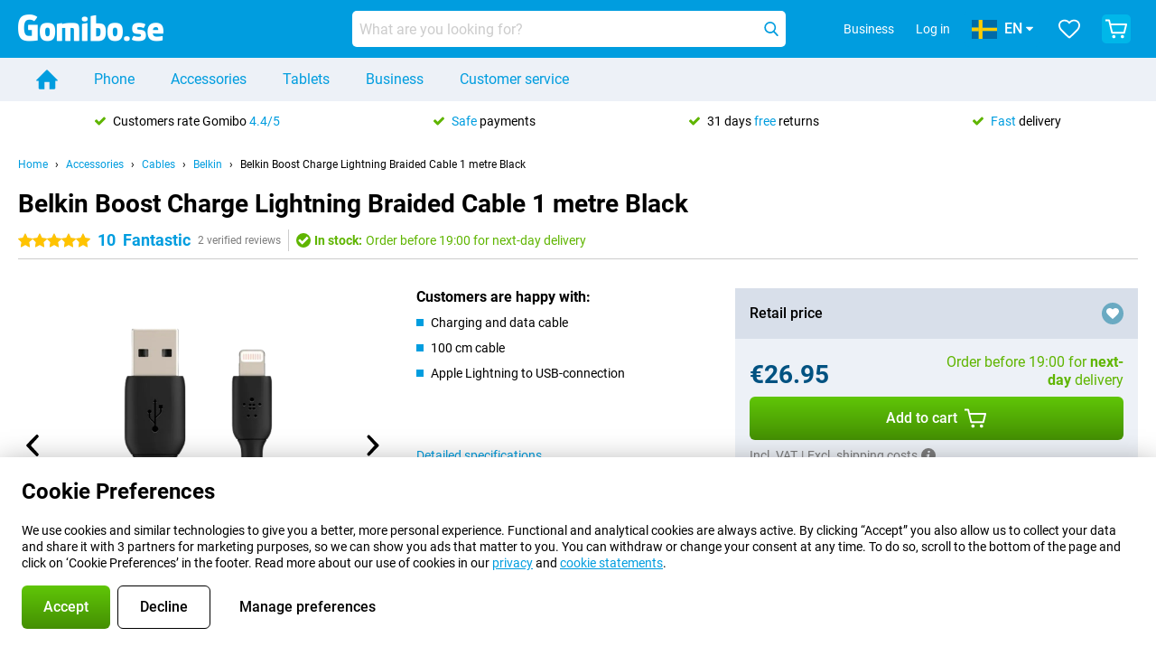

--- FILE ---
content_type: text/html; charset=UTF-8
request_url: https://www.gomibo.se/en/accessory-detail/belkin-boost-charge-lightning-braided-cable-1-metre-black
body_size: 28397
content:
<!DOCTYPE html>

<html lang="en-SE" data-lang="en">
	<head>
		
						<title data-react-helmet="true">Belkin Boost Charge Lightning Braided Cable 1 metre Black - Gomibo.se</title>

			
				<meta http-equiv="Content-Type" content="text/html; charset=UTF-8" data-react-helmet="true">
				<meta http-equiv="X-UA-Compatible" content="IE=edge" data-react-helmet="true">

				<meta name="author" content="Gomibo.se" data-react-helmet="true">
				<meta name="copyright" content="&copy; Gomibo.se" data-react-helmet="true">
				<meta name="viewport" content="width=device-width, initial-scale=1" data-react-helmet="true">
				<meta name="format-detection" content="telephone=no" data-react-helmet="true">

				<meta name="google-site-verification" content="TvBeIyAFVVs_hVEQKqVUUEVnS6z23d06wqhdX3KgngM" data-react-helmet="true">

				<meta name="description" content="View everything about the Belkin Boost Charge Lightning Braided Cable 1 metre Black here: images, features, prices ✓ Order before 19:00 for next-day delivery ✓ Up to 31 days free returns" data-react-helmet="true">
				<meta name="robots" content="index,follow" data-react-helmet="true">
				<link rel="canonical" href="https://www.gomibo.se/en/accessory-detail/belkin-boost-charge-lightning-braided-cable-1-metre-black" data-react-helmet="true">
			
			
					<link data-react-helmet="true" rel="alternate" href="https://www.belsimpel.nl/accessoire-detail/belkin-boost-charge-lightning-gevlochten-kabel-100cm-zwart" hreflang="nl-nl">
					<link data-react-helmet="true" rel="alternate" href="https://www.gomibo.de/zubehoer-detail/belkin-boost-charge-lightning-geflochtenes-kabel-100cm-schwarz" hreflang="de-de">
					<link data-react-helmet="true" rel="alternate" href="https://www.gomibo.at/zubehoer-detail/belkin-boost-charge-lightning-geflochtenes-kabel-100cm-schwarz" hreflang="de-at">
					<link data-react-helmet="true" rel="alternate" href="https://www.gomibo.ie/accessory-detail/belkin-boost-charge-lightning-braided-cable-1-metre-black" hreflang="en-ie">
					<link data-react-helmet="true" rel="alternate" href="https://www.gomibo.be/nl/accessoire-detail/belkin-boost-charge-lightning-gevlochten-kabel-100cm-zwart" hreflang="nl-be">
					<link data-react-helmet="true" rel="alternate" href="https://www.gomibo.be/fr/accessoire-detail/belkin-boost-charge-lightning-braided-cable-1-metro-noir" hreflang="fr-be">
					<link data-react-helmet="true" rel="alternate" href="https://www.gomibo.co.uk/accessory-detail/belkin-boost-charge-lightning-braided-cable-1-metre-black" hreflang="en-gb">
					<link data-react-helmet="true" rel="alternate" href="https://www.gomibo.se/en/accessory-detail/belkin-boost-charge-lightning-braided-cable-1-metre-black" hreflang="en-se">
					<link data-react-helmet="true" rel="alternate" href="https://www.gomibo.se/tillbehor-detaljer/belkin-boost-charge-lightning-braided-cable-1-meter-svart" hreflang="sv-se">
					<link data-react-helmet="true" rel="alternate" href="https://www.gomibo.ch/de/zubehoer-detail/belkin-boost-charge-lightning-geflochtenes-kabel-100cm-schwarz" hreflang="de-ch">
					<link data-react-helmet="true" rel="alternate" href="https://www.gomibo.ch/en/accessory-detail/belkin-boost-charge-lightning-braided-cable-1-metre-black" hreflang="en-ch">
					<link data-react-helmet="true" rel="alternate" href="https://www.gomibo.ch/it/accessorio-dettaglio/belkin-boost-charge-lightning-braided-cable-1-metro-nero" hreflang="it-ch">
					<link data-react-helmet="true" rel="alternate" href="https://www.gomibo.ch/fr/accessoire-detail/belkin-boost-charge-lightning-braided-cable-1-metro-noir" hreflang="fr-ch">
					<link data-react-helmet="true" rel="alternate" href="https://www.gomibo.fi/en/accessory-detail/belkin-boost-charge-lightning-braided-cable-1-metre-black" hreflang="en-fi">
					<link data-react-helmet="true" rel="alternate" href="https://www.gomibo.fi/lisavarusteiden-tiedot/belkin-boost-charge-lightning-punottu-kaapeli-1-metri-musta" hreflang="fi-fi">
					<link data-react-helmet="true" rel="alternate" href="https://www.gomibo.pl/en/accessory-detail/belkin-boost-charge-lightning-braided-cable-1-metre-black" hreflang="en-pl">
					<link data-react-helmet="true" rel="alternate" href="https://www.gomibo.pl/szczegoly-akcesoriow/belkin-boost-pleciony-kabel-do-ladowania-ze-zlaczem-lightning-1-metr-czarny" hreflang="pl-pl">
					<link data-react-helmet="true" rel="alternate" href="https://www.gomibo.it/en/accessory-detail/belkin-boost-charge-lightning-braided-cable-1-metre-black" hreflang="en-it">
					<link data-react-helmet="true" rel="alternate" href="https://www.gomibo.it/accessorio-dettaglio/belkin-boost-charge-lightning-braided-cable-1-metro-nero" hreflang="it-it">
					<link data-react-helmet="true" rel="alternate" href="https://www.gomibo.es/en/accessory-detail/belkin-boost-charge-lightning-braided-cable-1-metre-black" hreflang="en-es">
					<link data-react-helmet="true" rel="alternate" href="https://www.gomibo.es/accesorio-detalles/belkin-boost-charge-lightning-braided-cable-1-metro-negro" hreflang="es-es">
					<link data-react-helmet="true" rel="alternate" href="https://www.gomibo.cz/en/accessory-detail/belkin-boost-charge-lightning-braided-cable-1-metre-black" hreflang="en-cz">
					<link data-react-helmet="true" rel="alternate" href="https://www.gomibo.cz/prislusenstvi-podrobnosti/belkin-boost-charge-lightning-braided-kabel-1-metr-cerny" hreflang="cs-cz">
					<link data-react-helmet="true" rel="alternate" href="https://www.gomibo.no/en/accessory-detail/belkin-boost-charge-lightning-braided-cable-1-metre-black" hreflang="en-no">
					<link data-react-helmet="true" rel="alternate" href="https://www.gomibo.no/tilbehor-detailjer/belkin-boost-charge-lightning-braided-kabel-1-meter-svart" hreflang="no-no">
					<link data-react-helmet="true" rel="alternate" href="https://www.gomibo.fr/en/accessory-detail/belkin-boost-charge-lightning-braided-cable-1-metre-black" hreflang="en-fr">
					<link data-react-helmet="true" rel="alternate" href="https://www.gomibo.fr/accessoire-detail/belkin-boost-charge-lightning-braided-cable-1-metro-noir" hreflang="fr-fr">
					<link data-react-helmet="true" rel="alternate" href="https://www.gomibo.dk/en/accessory-detail/belkin-boost-charge-lightning-braided-cable-1-metre-black" hreflang="en-dk">
					<link data-react-helmet="true" rel="alternate" href="https://www.gomibo.dk/tilbehor-detaljer/belkin-boost-charge-lightning-braided-cable-1-meter-sort" hreflang="da-dk">
					<link data-react-helmet="true" rel="alternate" href="https://www.gomibo.gr/en/accessory-detail/belkin-boost-charge-lightning-braided-cable-1-metre-black" hreflang="en-gr">
					<link data-react-helmet="true" rel="alternate" href="https://www.gomibo.hr/en/accessory-detail/belkin-boost-charge-lightning-braided-cable-1-metre-black" hreflang="en-hr">
					<link data-react-helmet="true" rel="alternate" href="https://www.gomibo.cy/en/accessory-detail/belkin-boost-charge-lightning-braided-cable-1-metre-black" hreflang="en-cy">
					<link data-react-helmet="true" rel="alternate" href="https://www.gomibo.ee/en/accessory-detail/belkin-boost-charge-lightning-braided-cable-1-metre-black" hreflang="en-ee">
					<link data-react-helmet="true" rel="alternate" href="https://www.gomibo.hu/en/accessory-detail/belkin-boost-charge-lightning-braided-cable-1-metre-black" hreflang="en-hu">
					<link data-react-helmet="true" rel="alternate" href="https://www.gomibo.lu/en/accessory-detail/belkin-boost-charge-lightning-braided-cable-1-metre-black" hreflang="en-lu">
					<link data-react-helmet="true" rel="alternate" href="https://www.gomibo.lv/en/accessory-detail/belkin-boost-charge-lightning-braided-cable-1-metre-black" hreflang="en-lv">
					<link data-react-helmet="true" rel="alternate" href="https://www.gomibo.lt/en/accessory-detail/belkin-boost-charge-lightning-braided-cable-1-metre-black" hreflang="en-lt">
					<link data-react-helmet="true" rel="alternate" href="https://www.gomibo.mt/en/accessory-detail/belkin-boost-charge-lightning-braided-cable-1-metre-black" hreflang="en-mt">
					<link data-react-helmet="true" rel="alternate" href="https://www.gomibo.pt/en/accessory-detail/belkin-boost-charge-lightning-braided-cable-1-metre-black" hreflang="en-pt">
					<link data-react-helmet="true" rel="alternate" href="https://www.gomibo.pt/detalhe-acessorios/belkin-boost-charge-cabo-lightning-braided-1-metro-preto" hreflang="pt-pt">
					<link data-react-helmet="true" rel="alternate" href="https://www.gomibo.ro/en/accessory-detail/belkin-boost-charge-lightning-braided-cable-1-metre-black" hreflang="en-ro">
					<link data-react-helmet="true" rel="alternate" href="https://www.gomibo.sk/en/accessory-detail/belkin-boost-charge-lightning-braided-cable-1-metre-black" hreflang="en-sk">
					<link data-react-helmet="true" rel="alternate" href="https://www.gomibo.si/en/accessory-detail/belkin-boost-charge-lightning-braided-cable-1-metre-black" hreflang="en-si">
			

			
									<link
						rel="preconnect"
						href="//bsimg.nl"
												data-react-helmet="true"
					>
									<link
						rel="preconnect"
						href="//www.google-analytics.com"
												data-react-helmet="true"
					>
									<link
						rel="preconnect"
						href="//www.googletagmanager.com"
												data-react-helmet="true"
					>
									<link
						rel="preconnect"
						href="//googleads.g.doubleclick.net"
													crossorigin
												data-react-helmet="true"
					>
									<link
						rel="preconnect"
						href="//connect.facebook.net"
													crossorigin
												data-react-helmet="true"
					>
									<link
						rel="preconnect"
						href="//www.facebook.com"
													crossorigin
												data-react-helmet="true"
					>
									<link
						rel="preconnect"
						href="//s3-eu-west-1.amazonaws.com"
													crossorigin
												data-react-helmet="true"
					>
				
									<link href="https://www.googletagmanager.com/gtag/js?id=G-9SM8XVFTNB" rel="preload" as="script">
				
									<script>
						(function(w, d, s, l, i, z) {
							w[l] = w[l] || [];
							w[l].push({
								'gtm.start': new Date().getTime(),
								event: 'gtm.js'
							});
							var f = d.getElementsByTagName(s)[0],
								j = d.createElement(s),
								dl = l != 'dataLayer' ? '&l=' + l : '';
							j.async = true;
							j.src = z + '/aabcona/gtm.js?id=' + i + dl;
							f.parentNode.insertBefore(j, f);
						})(window, document, 'script', 'dataLayer', 'GTM-KL4S68NW', 'https://www.gomibo.se');
					</script>
							

			
			
				<meta name="theme-color" content="#009ddf" data-react-helmet="true"> 				<link rel="icon" type="image/png" href="https://bsimg.nl/assets/img/shared/branding/gomibo_se/favicon/favicon-96x96.png" sizes="96x96" data-react-helmet="true" />
				<link rel="icon" type="image/svg+xml" href="https://bsimg.nl/assets/img/shared/branding/gomibo_se/favicon/favicon.svg" data-react-helmet="true" />
				<link rel="shortcut icon" href="https://bsimg.nl/assets/img/shared/branding/gomibo_se/favicon/favicon.ico" data-react-helmet="true" />
				<link rel="apple-touch-icon" sizes="180x180" href="https://bsimg.nl/assets/img/shared/branding/gomibo_se/favicon/apple-touch-icon.png" data-react-helmet="true" />
			

			
							

			
				<meta name="twitter:card" content="summary_large_image" data-react-helmet="true">
									<meta name="twitter:site" content="@gomibo" data-react-helmet="true">
							

			
				<meta property="og:locale" content="en_SE" data-react-helmet="true">
				<meta property="og:type" content="website" data-react-helmet="true">
				<meta property="og:site_name" content="Gomibo.se" data-react-helmet="true">
				
					<meta property="og:url" content="https://www.gomibo.se/en/accessory-detail/belkin-boost-charge-lightning-braided-cable-1-metre-black" data-react-helmet="true">
					<meta property="og:title" content="Belkin Boost Charge Lightning Braided Cable 1 metre Black" data-react-helmet="true">
					<meta property="og:description" content="Bekijk hier alles over de Belkin Boost Charge Lightning Braided Cable 1 metre Black: afbeeldingen, specificaties, prijzen. Bestel &#039;m, snel en voordelig bij Gomibo.se!" data-react-helmet="true">
				
				
					<meta property="og:image" content="https://bsimg.nl/images/belkin-boost-charge-lightning-gevlochten-kabel-100cm-zwart_6.png/NG2zha1Wbyu_qNIRhUIp9tYlQ7M%3D/fit-in/0x0/filters%3Aupscale%28%29" data-react-helmet="true">
					<meta property="og:image:secure_url" content="https://bsimg.nl/images/belkin-boost-charge-lightning-gevlochten-kabel-100cm-zwart_6.png/NG2zha1Wbyu_qNIRhUIp9tYlQ7M%3D/fit-in/0x0/filters%3Aupscale%28%29" data-react-helmet="true">
					
						<meta property="og:image:width" content="325" data-react-helmet="true">
					
					
						<meta property="og:image:height" content="505" data-react-helmet="true">
					
				
			

			
			<script id="head_breadcrumbs" type="application/ld+json" data-react-helmet="true">
				{
    "@context": "https://schema.org",
    "@type": "BreadcrumbList",
    "itemListElement": [
        {
            "@type": "ListItem",
            "position": 1,
            "item": {
                "@id": "https://www.gomibo.se/en/",
                "name": "Home"
            }
        },
        {
            "@type": "ListItem",
            "position": 2,
            "item": {
                "@id": "https://www.gomibo.se/en/accessories",
                "name": "Accessories"
            }
        },
        {
            "@type": "ListItem",
            "position": 3,
            "item": {
                "@id": "https://www.gomibo.se/en/cables",
                "name": "Cables"
            }
        },
        {
            "@type": "ListItem",
            "position": 4,
            "item": {
                "@id": "https://www.gomibo.se/en/cables/belkin",
                "name": "Belkin"
            }
        },
        {
            "@type": "ListItem",
            "position": 5,
            "item": {
                "@id": "https://www.gomibo.se/en/accessory-detail/belkin-boost-charge-lightning-braided-cable-1-metre-black",
                "name": "Belkin Boost Charge Lightning Braided Cable 1 metre Black"
            }
        }
    ]
}
			</script>
		

			
			<script id="head_schema" type="application/ld+json" data-react-helmet="true">
				{
    "@context": "https://schema.org",
    "@type": "Product",
    "name": "Belkin Boost Charge Lightning Braided Cable 1 metre Black",
    "image": [
        "https://bsimg.nl/images/belkin-boost-charge-lightning-gevlochten-kabel-100cm-zwart_6.png/NG2zha1Wbyu_qNIRhUIp9tYlQ7M%3D/fit-in/0x0/filters%3Aupscale%28%29",
        "https://bsimg.nl/images/belkin-boost-charge-lightning-gevlochten-kabel-100cm-zwart_7.png/Dw-rnGk7vHi6P6lW9p_4fLCWE5Q%3D/fit-in/0x0/filters%3Aupscale%28%29",
        "https://bsimg.nl/images/belkin-boost-charge-lightning-gevlochten-kabel-100cm-zwart_8.png/LulUE3e9oQzsvsnRL-q2ZMstTiA%3D/fit-in/0x0/filters%3Aupscale%28%29",
        "https://bsimg.nl/images/belkin-boost-charge-lightning-gevlochten-kabel-100cm-zwart_9.png/Ei6Wjo8MwWI6aUYns4OsFJX04Zk%3D/fit-in/0x0/filters%3Aupscale%28%29",
        "https://bsimg.nl/images/belkin-boost-charge-lightning-gevlochten-kabel-100cm-zwart_10.png/TGOOcPQDrdBlIq12fB8W8GVQ2ag%3D/fit-in/0x0/filters%3Aupscale%28%29"
    ],
    "url": "https://www.gomibo.se/en/accessory-detail/belkin-boost-charge-lightning-braided-cable-1-metre-black",
    "description": "About the Belkin Boost Charge Lightning Braided Cable 1 metre Black: specifications, reviews, contracts, news, tips & tricks, frequently asked questions, accessories and order the product!",
    "gtin13": "0745883788729",
    "sku": "CAA002bt1MBK",
    "brand": {
        "@type": "Thing",
        "name": "Belkin"
    },
    "aggregateRating": {
        "@type": "AggregateRating",
        "ratingValue": 10,
        "reviewCount": 2,
        "bestRating": 10,
        "worstRating": 0
    },
    "offers": {
        "@type": "Offer",
        "priceCurrency": "EUR",
        "price": "26.95",
        "url": "https://www.gomibo.se/en/accessory-detail/belkin-boost-charge-lightning-braided-cable-1-metre-black",
        "itemCondition": "https://schema.org/NewCondition",
        "availability": "https://schema.org/InStock",
        "seller": {
            "@type": "Organization",
            "name": "Gomibo.se",
            "url": "https://www.gomibo.se",
            "logo": "https://bsimg.nl/assets/img/shared/branding/gomibo_se/social/share_logo.png",
            "email": "info@gomibo.se",
            "telephone": "+46201203130"
        }
    }
}
			</script>
		

							<script>
					try {
						if (!/^(?!Windows).*Linux.*Android [0-9]+[0-9.]*/i.test(navigator.userAgent)) {
							var document_head = document.getElementsByTagName('head')[0];
							var fonts_css_link = document.createElement('link');
							fonts_css_link.rel = 'stylesheet';
							fonts_css_link.type = 'text/css';
							fonts_css_link.media = 'screen';
														fonts_css_link.href = "/assets/css/responsive/gomibo/fonts.css?57619e445f74a8f4813f54ec89280902";
							document_head.appendChild(fonts_css_link);
						}
					} catch (err) {
											}
				</script>
			
						<script type="module" src="/assets/react/vendor.js?719b26a265f96ecdf9d0"></script>
			<script type="module" src="/assets/react/commons.js?3087ca1da660f7a1035e"></script>
			<script type="module" src="/assets/react/app.js?1751a02631d8460c4222"></script>
			<script type="module" src="/assets/react/header.js?9a1d199f0597956cd86e"></script>
			
	<script type="module" src="/assets/react/productdetail.js?b3a862aba02bd40e3755"></script>
	<link rel="preload" as="image" href="https://bsimg.nl/assets/img/shared/branding/gomibo_se/logo/site_header.png">
			<link rel="preload" as="image" href="https://bsimg.nl/images/belkin-boost-charge-lightning-gevlochten-kabel-100cm-zwart_6.png/a_tdnlteFGj36B_TdcPlQnjhR4Y%3D/fit-in/365x365/filters%3Aformat%28png%29%3Aupscale%28%29" imagesrcset="https://bsimg.nl/images/belkin-boost-charge-lightning-gevlochten-kabel-100cm-zwart_6.png/JHz2R1MABm_c4r0bDvuVV8xHnuY%3D/fit-in/365x365/filters%3Aformat%28webp%29%3Aupscale%28%29 365w,https://bsimg.nl/images/belkin-boost-charge-lightning-gevlochten-kabel-100cm-zwart_6.png/fDJp0Byso8QvEomwS7SOrKRa0IE%3D/fit-in/730x730/filters%3Aformat%28webp%29%3Aupscale%28%29 730w,https://bsimg.nl/images/belkin-boost-charge-lightning-gevlochten-kabel-100cm-zwart_6.png/cN-dcUP3gzdHuFamc7JFZral7TY%3D/fit-in/1095x1095/filters%3Aformat%28webp%29%3Aupscale%28%29 1095w" imagesizes="100vw">
	

						
						

    	<script data-name="windowVariable">window.allowSentry = "true"</script>
	<script data-name="windowVariable">window.deployedGitSha = "3783ec6254664f19db1259c09a4d158d30600c73"</script>
	<script data-name="windowVariable">window.sentryDsn = "https://748af9a1ce5f480290c68043c76a1ea2@sentry.belsimpel.nl/11"</script>
	<script data-name="windowVariable">window.staggeredVariations = "null"</script>



                        	<script data-name="windowVariable">window.translations = "[{\"en\":{\"\":\"\",\"%number_of_reviews% verified review\":[\"{count, plural,\",\"one {%number_of_reviews% verified review}\",\"other {%number_of_reviews% verified reviews}\",\"}\"],\"%number_of_stars% star\":[\"{count, plural,\",\"one {%number_of_stars% star}\",\"other {%number_of_stars% stars}\",\"}\"],\"(This review is) about [provider name]\\u0004about %provider_name%\":\"about %provider_name%\",\"(This review is) about the [variant name]\\u0004about the %variant_name%\":\"about the %variant_name%\",\"(excl. VAT)\":\"(excl. VAT)\",\"(provider dependent)\":\"(provider dependent)\",\"9701 DA\":\"9701 DA\",\"Add %product_name% to your shopping cart\":\"Add %product_name% to your shopping cart\",\"All news articles\":\"All news articles\",\"All pros & cons\":\"All pros & cons\",\"All reviews\":\"All reviews\",\"Buy a SIM Free %product_group_name%? The options:\":\"Buy a SIM Free %product_group_name%? The options:\",\"Buy the %product_group_name%? The options:\":\"Buy the %product_group_name%? The options:\",\"Capacity\":\"Capacity\",\"Capacity:\":\"Capacity:\",\"Change address\":\"Change address\",\"Check postal code\":\"Check postal code\",\"Choose your provider...\":\"Choose your provider...\",\"Colour\":\"Colour\",\"Colour and capacity\":\"Colour and capacity\",\"Colour and capacity:\":\"Colour and capacity:\",\"Colour:\":\"Colour:\",\"Complete description\":\"Complete description\",\"Con\":\"Con\",\"Condition:\":\"Condition:\",\"Confirm\":\"Confirm\",\"Delivery time\":\"Delivery time\",\"Detailed specifications\":\"Detailed specifications\",\"Device upfront\":\"Device upfront\",\"Enter your email address\":\"Enter your email address\",\"Estimated retail price\":\"Estimated retail price\",\"Everything about %provider% and your contract\":\"Everything about %provider% and your contract\",\"Everything about the %product_group_name%\":\"Everything about the %product_group_name%\",\"Excl. VAT\":\"Excl. VAT\",\"Go straight to:\":\"Go straight to:\",\"Hide compatible products\":\"Hide compatible products\",\"House number\":\"House number\",\"House number:\":\"House number:\",\"How are our reviews created?\":\"How are our reviews created?\",\"I recommend this product\":\"I recommend this product\",\"Icon %name%\":\"Icon %name%\",\"In stock\":\"In stock\",\"In stock:\":\"In stock:\",\"Incl. VAT\":\"Incl. VAT\",\"Information\":\"Information\",\"Keep me updated\":\"Keep me updated\",\"Language:\":\"Language:\",\"Loading...\":\"Loading...\",\"More information\":\"More information\",\"More videos\":\"More videos\",\"News article contains a video\":\"News article contains a video\",\"No reviews yet\":\"No reviews yet\",\"Not in stock\":\"Not in stock\",\"Not in stock %clr_grey_dark%%plain%at this store %with_provider% %end_plain%%end_clr_grey_dark%\":\"Not in stock %clr_grey_dark%%plain%at this store %with_provider% %end_plain%%end_clr_grey_dark%\",\"Not in stock %clr_grey_dark%%plain%at this store%end_plain%%end_clr_grey_dark%\":\"Not in stock %clr_grey_dark%%plain%at this store%end_plain%%end_clr_grey_dark%\",\"Order\":\"Order\",\"Play video\":\"Play video\",\"Postal code\":\"Postal code\",\"Postal code:\":\"Postal code:\",\"Price\":\"Price\",\"Pro\":\"Pro\",\"Provider-dependent delivery time\":\"Provider-dependent delivery time\",\"Rate this review with a \'thumbs down\'\":\"Rate this review with a \'thumbs down\'\",\"Rate this review with a \'thumbs up\'\":\"Rate this review with a \'thumbs up\'\",\"Repairability index\":\"Repairability index\",\"Retail price\":\"Retail price\",\"Scroll down for more information\":\"Scroll down for more information\",\"See terms and conditions for special offers\":\"See terms and conditions for special offers\",\"Select your bundle:\":\"Select your bundle:\",\"Show all compatible products (%amount%)\":\"Show all compatible products (%amount%)\",\"Something went wrong while saving your rating. Please try again in a few minutes.\":\"Something went wrong while saving your rating. Please try again in a few minutes.\",\"Sort by:\":\"Sort by:\",\"Special Offer:\":\"Special Offer:\",\"Storage\":\"Storage\",\"Store availability\":\"Store availability\",\"Store:\":[\"{count, plural,\",\"one {Store:}\",\"other {Stores:}\",\"}\"],\"Suffix\":\"Suffix\",\"The %product_name% is compatible to use in combination with the following phones and tablets.\":\"The %product_name% is compatible to use in combination with the following phones and tablets.\",\"The benefits of ordering at %domain_name%\":\"The benefits of ordering at %domain_name%\",\"Tip!\":\"Tip!\",\"Video\":\"Video\",\"Video:\":\"Video:\",\"View all outlets\":\"View all outlets\",\"View frequencies\":\"View frequencies\",\"You cannot re-rate this review\":\"You cannot re-rate this review\",\"Your email address\":\"Your email address\",\"a\":\"a\",\"excl. VAT\":\"excl. VAT\",\"from:\":\"from:\"}},{\"en\":{\"\":\"\",\"%bold%Please note!%end_bold% Certain products have been removed from your favourites list because they are no longer available or the bundle has changed.\":\"%bold%Please note!%end_bold% Certain products have been removed from your favourites list because they are no longer available or the bundle has changed.\",\"%contract_duration_in_months% month\":[\"{count, plural,\",\"one {%contract_duration_in_months% month}\",\"other {%contract_duration_in_months% months}\",\"}\"],\"%credit% prepaid credit\":\"%credit% prepaid credit\",\"%number% options selected\":\"%number% options selected\",\"%number_of_items% item\":[\"{count, plural,\",\"one {%number_of_items% item}\",\"other {%number_of_items% items}\",\"}\"],\"%number_of_orders% pending order\":[\"{count, plural,\",\"one {%number_of_orders% pending order}\",\"other {%number_of_orders% pending orders}\",\"}\"],\"%number_of_reviews% review\":[\"{count, plural,\",\"one {%number_of_reviews% review}\",\"other {%number_of_reviews% reviews}\",\"}\"],\"%number_of_reviews% verified review\":[\"{count, plural,\",\"one {%number_of_reviews% verified review}\",\"other {%number_of_reviews% verified reviews}\",\"}\"],\"%number_of_stars% star\":[\"{count, plural,\",\"one {%number_of_stars% star}\",\"other {%number_of_stars% stars}\",\"}\"],\"%provider_name% Data Only contract\":\"%provider_name% Data Only contract\",\"%provider_name% Data Only upgrade\":\"%provider_name% Data Only upgrade\",\"%provider_name% Sim Only contract\":\"%provider_name% Sim Only contract\",\"%provider_name% Sim Only contract - Young\":\"%provider_name% Sim Only contract - Young\",\"%provider_name% Sim Only upgrade\":\"%provider_name% Sim Only upgrade\",\"%provider_name% Sim Only upgrade - Young\":\"%provider_name% Sim Only upgrade - Young\",\"%provider_name% contract\":\"%provider_name% contract\",\"%provider_name% contract - Young\":\"%provider_name% contract - Young\",\"%provider_name% upgrade\":\"%provider_name% upgrade\",\"%provider_name% upgrade - Young\":\"%provider_name% upgrade - Young\",\"(excl. VAT):\":\"(excl. VAT):\",\"1 year\":\"1 year\",\"2 year\":\"2 year\",\"3-in-1 SIM card\":\"3-in-1 SIM card\",\"A letter with a simple step-by-step plan is included with the delivered SIM card. We will transfer your own phone number to your new SIM card on the same day that you perform these steps.\":\"A letter with a simple step-by-step plan is included with the delivered SIM card. We will transfer your own phone number to your new SIM card on the same day that you perform these steps.\",\"A verification token has been sent to your email address. Fill in this verification token to log in.\":\"A verification token has been sent to your email address. Fill in this verification token to log in.\",\"Accessories made for the %device_name% - Recommended by our experts\":\"Accessories made for the %device_name% - Recommended by our experts\",\"Add %product_name% to your shopping cart\":\"Add %product_name% to your shopping cart\",\"Add products to your favourites by clicking on \":\"Add products to your favourites by clicking on \",\"Add to your favourites\":\"Add to your favourites\",\"Added\":\"Added\",\"Added to your shopping cart\":\"Added to your shopping cart\",\"After %amount% month:\":[\"{count, plural,\",\"one {After %amount% month:}\",\"other {After %amount% months:}\",\"}\"],\"All options\":\"All options\",\"Already have an account?\":\"Already have an account?\",\"Amount\":\"Amount\",\"Amount:\":\"Amount:\",\"Are you staying with the same provider?\":\"Are you staying with the same provider?\",\"As the name suggests, you\'ll receive 3 sizes in 1.\":\"As the name suggests, you\'ll receive 3 sizes in 1.\",\"At home or at work:\":\"At home or at work:\",\"At home, at work, or via PostNL pick-up point:\":\"At home, at work, or via PostNL pick-up point:\",\"Business\":\"Business\",\"By entering your details, you agree to our privacy statement.\":\"By entering your details, you agree to our privacy statement.\",\"Cable connection\":\"Cable connection\",\"Can you transfer %number%?\":\"Can you transfer %number%?\",\"Change shopping cart\":\"Change shopping cart\",\"Check now\":\"Check now\",\"Check other data\":\"Check other data\",\"Check with %current_provider% if you can already take or renew %phone_number% and see your personal discount\":\"Check with %current_provider% if you can already take or renew %phone_number% and see your personal discount\",\"Check with %current_provider% whether you can already upgrade or transfer %phone_number%:\":\"Check with %current_provider% whether you can already upgrade or transfer %phone_number%:\",\"Choose your bundle\":\"Choose your bundle\",\"Choose your provider...\":\"Choose your provider...\",\"Choose your upgrade\":\"Choose your upgrade\",\"Clear entered value\":\"Clear entered value\",\"Click on the link in the email to activate your account.\":\"Click on the link in the email to activate your account.\",\"Click on the link in the email to reset your password.\":\"Click on the link in the email to reset your password.\",\"Close\":\"Close\",\"Close this message\":\"Close this message\",\"Compact version\\u0004Add to cart\":\"Add to cart\",\"Confirm\":\"Confirm\",\"Confirm that this is you\":\"Confirm that this is you\",\"Continue\":\"Continue\",\"Continue shopping\":\"Continue shopping\",\"Contract:\":\"Contract:\",\"Copper connection\":\"Copper connection\",\"Create a new password for\":\"Create a new password for\",\"Create account\":\"Create account\",\"Create password\":\"Create password\",\"Credit after registration at the provider.\":\"Credit after registration at the provider.\",\"DSL connection\":\"DSL connection\",\"Date of birth\":\"Date of birth\",\"Delete\":\"Delete\",\"Detailed information\":\"Detailed information\",\"Device payment:\":\"Device payment:\",\"Device upfront\":\"Device upfront\",\"Didn\'t receive an email? Please check your spam folder, or request the verification email again by\":\"Didn\'t receive an email? Please check your spam folder, or request the verification email again by\",\"Didn\'t receive an email? Please check your spam folder, or request the verification email again in %time% seconds.\":\"Didn\'t receive an email? Please check your spam folder, or request the verification email again in %time% seconds.\",\"Do you get a loyalty discount?\":\"Do you get a loyalty discount?\",\"Do you keep getting this message? Please try again in a couple of minutes.\":\"Do you keep getting this message? Please try again in a couple of minutes.\",\"Do you want to save your favourites and be able to view them again at a later time?\":\"Do you want to save your favourites and be able to view them again at a later time?\",\"Don\'t have an account yet?\":\"Don\'t have an account yet?\",\"Don\'t lose sight of your favourites!\":\"Don\'t lose sight of your favourites!\",\"Don\'t worry - free 31-day return period\":\"Don\'t worry - free 31-day return period\",\"Done in 2 minutes.\":\"Done in 2 minutes.\",\"Email address\":\"Email address\",\"Enter your current phone number\":\"Enter your current phone number\",\"Enter your email address so we can send you an email to activate your account.\":\"Enter your email address so we can send you an email to activate your account.\",\"Enter your email address so we can send you an email to reset your password.\":\"Enter your email address so we can send you an email to reset your password.\",\"Excl. VAT\":\"Excl. VAT\",\"Expected delivery time:\":\"Expected delivery time:\",\"External shop reviews\":\"External shop reviews\",\"Featured deal!\":\"Featured deal!\",\"Fiber connection\":\"Fiber connection\",\"Find and select your model\":\"Find and select your model\",\"First month from %old_price% per month now only:\":[\"{count, plural,\",\"one {First month from %old_price% per month now only:}\",\"other {First %discount_period% months from %old_price% per month now only:}\",\"}\"],\"First month:\":[\"{count, plural,\",\"one {First month:}\",\"other {First %amount% months:}\",\"}\"],\"For questions or persisting problems, you can always reach us via\":\"For questions or persisting problems, you can always reach us via\",\"For your %provider% contract\":\"For your %provider% contract\",\"Forgot your password?\":\"Forgot your password?\",\"Free insurance against misuse\":\"Free insurance against misuse\",\"From the moment that your number is transferred to %provider_name%, your old contract will be cancelled.\":\"From the moment that your number is transferred to %provider_name%, your old contract will be cancelled.\",\"From the moment that your number is transferred, your old contract will be cancelled.\":\"From the moment that your number is transferred, your old contract will be cancelled.\",\"Get a loyalty discount! Which products are already registered to your address?\":\"Get a loyalty discount! Which products are already registered to your address?\",\"Hide\":\"Hide\",\"House number\":\"House number\",\"Imperative\\u0004Log in\":\"Log in\",\"Imperative\\u0004create an account.\":\"create an account.\",\"In order to qualify for the loyalty discount of %selector%, you need more %provider% products.\":\"In order to qualify for the loyalty discount of %selector%, you need more %provider% products.\",\"In stock\":\"In stock\",\"In the meantime, you\'ll be able to use your old SIM card.\":\"In the meantime, you\'ll be able to use your old SIM card.\",\"Incl. VAT\":\"Incl. VAT\",\"Invalid address.\":\"Invalid address.\",\"Invalid date of birth.\":\"Invalid date of birth.\",\"It doesn\'t matter which provider you\'ve chosen.\":\"It doesn\'t matter which provider you\'ve chosen.\",\"Leave blank to view all results\":\"Leave blank to view all results\",\"Less options\":\"Less options\",\"Loading...\":\"Loading...\",\"Log in\":\"Log in\",\"Log in to %brand_name%\":\"Log in to %brand_name%\",\"Log in with your order number\":\"Log in with your order number\",\"Login\":\"Login\",\"Long per month\\u0004Total per month:\":\"Total per month:\",\"Medium\":\"Medium\",\"Micro SIM card\":\"Micro SIM card\",\"Mini SIM card\":\"Mini SIM card\",\"Minimum 8 characters\":\"Minimum 8 characters\",\"Minimum age of contracts is 18 years. Is the contract in the name of your parent(s)? Fill in the details that are known to the provider.\":\"Minimum age of contracts is 18 years. Is the contract in the name of your parent(s)? Fill in the details that are known to the provider.\",\"Monthly terminable\":\"Monthly terminable\",\"More information\":\"More information\",\"Most new smartphones use this type of SIM card.\":\"Most new smartphones use this type of SIM card.\",\"Nano SIM card\":\"Nano SIM card\",\"New contract\":\"New contract\",\"New:\":\"New:\",\"Next\":\"Next\",\"No connection charge and done in 2 minutes.\":\"No connection charge and done in 2 minutes.\",\"No double charges\":\"No double charges\",\"No email address has been entered.\":\"No email address has been entered.\",\"No results found\":\"No results found\",\"No results found.\":\"No results found.\",\"No reviews yet\":\"No reviews yet\",\"Not in stock\":\"Not in stock\",\"Number Transfer Guarantee\":\"Number Transfer Guarantee\",\"Number of items:\":\"Number of items:\",\"On the number transfer date, your number will be transferred to your new SIM card.\":\"On the number transfer date, your number will be transferred to your new SIM card.\",\"One-off %provider% connection charge, charged on the first invoice:\":\"One-off %provider% connection charge, charged on the first invoice:\",\"Oops, an error occurred!\":\"Oops, an error occurred!\",\"Order\":\"Order\",\"Order now\":\"Order now\",\"Order number\":\"Order number\",\"Order number:\":\"Order number:\",\"Outlet devices\":\"Outlet devices\",\"Outlet from %span%%price%%end_span%\":\"Outlet from %span%%price%%end_span%\",\"Password\":\"Password\",\"Password for %brand_name%\":\"Password for %brand_name%\",\"Per MB:\":\"Per MB:\",\"Per min: %cost% (to landline)\":\"Per min: %cost% (to landline)\",\"Per min: %cost% (to mobile phone)\":\"Per min: %cost% (to mobile phone)\",\"Per text:\":\"Per text:\",\"Pick up in a %brand_name% store: free of charge\":\"Pick up in a %brand_name% store: free of charge\",\"Postal code\":\"Postal code\",\"Pre-order\":\"Pre-order\",\"Previous\":\"Previous\",\"Price\":\"Price\",\"Price details:\":\"Price details:\",\"Price prepaid SIM card:\":\"Price prepaid SIM card:\",\"Price replacement SIM card:\":\"Price replacement SIM card:\",\"Proceed to checkout\":\"Proceed to checkout\",\"Ready\":\"Ready\",\"Receive your new phone tomorrow.\":\"Receive your new phone tomorrow.\",\"Register\":\"Register\",\"Register at %brand_name%\":\"Register at %brand_name%\",\"Remove from your favourites\":\"Remove from your favourites\",\"Resend activation link\":\"Resend activation link\",\"SIM card type:\":\"SIM card type:\",\"SIM card with %credit% prepaid credit\":\"SIM card with %credit% prepaid credit\",\"Save money with Sim Only or choose a new device.\":\"Save money with Sim Only or choose a new device.\",\"Seamless transfer\":\"Seamless transfer\",\"Search\":\"Search\",\"Select the products that are already active on your address, besides your current phone subscription, and immediately check out the extra benefits you\'ll receive.\":\"Select the products that are already active on your address, besides your current phone subscription, and immediately check out the extra benefits you\'ll receive.\",\"Select the products that, in addition to your current order, are already active at your address:\":\"Select the products that, in addition to your current order, are already active at your address:\",\"Select your current network\":\"Select your current network\",\"Select your current provider\":\"Select your current provider\",\"Send email\":\"Send email\",\"Shipping fees:\":\"Shipping fees:\",\"Short per month\\u0004Total per month:\":\"Total per month:\",\"Show\":\"Show\",\"Sign up for an email notification when this product comes back in stock\":\"Sign up for an email notification when this product comes back in stock\",\"Skip check\":\"Skip check\",\"Something went wrong. Our colleagues were automatically notified of the problem.\":\"Something went wrong. Our colleagues were automatically notified of the problem.\",\"Stock:\":\"Stock:\",\"Strength:\":\"Strength:\",\"Strong\":\"Strong\",\"Suffix\":\"Suffix\",\"The %bold%%product_name%%end_bold% has been added to your shopping cart\":\"The %bold%%product_name%%end_bold% has been added to your shopping cart\",\"The email address and password combination is not registered with us. Did you\":\"The email address and password combination is not registered with us. Did you\",\"The email address you entered is not valid. Please check whether the email address contains an @, a period, and no spacing.\":\"The email address you entered is not valid. Please check whether the email address contains an @, a period, and no spacing.\",\"The following sizes are included:\":\"The following sizes are included:\",\"The link has expired. Click on the button below to receive a new email to reset your password.\":\"The link has expired. Click on the button below to receive a new email to reset your password.\",\"The link to activate your account has expired. Enter your email address to receive a new activation link.\":\"The link to activate your account has expired. Enter your email address to receive a new activation link.\",\"The order number you entered is not valid.\":\"The order number you entered is not valid.\",\"The password you entered contains invalid characters.\":\"The password you entered contains invalid characters.\",\"The password you entered is too long.\":\"The password you entered is too long.\",\"The password you entered is too short.\":\"The password you entered is too short.\",\"The requested order could not be found.\":\"The requested order could not be found.\",\"Then choose an upgrade.\":\"Then choose an upgrade.\",\"There have been too many unsuccessful attempts. Please try again in a couple of minutes.\":\"There have been too many unsuccessful attempts. Please try again in a couple of minutes.\",\"There have been too many unsuccessful login attempts. Please try again in a couple of minutes.\":\"There have been too many unsuccessful login attempts. Please try again in a couple of minutes.\",\"These are your benefits:\":\"These are your benefits:\",\"This is the biggest type of SIM card and it is not used in smartphones.\":\"This is the biggest type of SIM card and it is not used in smartphones.\",\"This is the smallest type of SIM card.\":\"This is the smallest type of SIM card.\",\"This size is sometimes used in older smartphones.\":\"This size is sometimes used in older smartphones.\",\"This way, you won\'t face double charges.\":\"This way, you won\'t face double charges.\",\"Tip!\":\"Tip!\",\"To shopping cart\":\"To shopping cart\",\"Transfer service\":\"Transfer service\",\"Unknown SIM card type\":\"Unknown SIM card type\",\"Until the transfer date, your old provider will make sure you can use your number under the old terms and conditions.\":\"Until the transfer date, your old provider will make sure you can use your number under the old terms and conditions.\",\"Upfront payment device:\":\"Upfront payment device:\",\"Upgrade\":\"Upgrade\",\"Upgrade contract\":\"Upgrade contract\",\"Upgrade with a new phone now!\":\"Upgrade with a new phone now!\",\"Valid in the %country_name%:\":\"Valid in the %country_name%:\",\"Verification Token\":\"Verification Token\",\"Via a PostNL pick-up point:\":\"Via a PostNL pick-up point:\",\"View all terms and conditions before using in %country_name%.\":\"View all terms and conditions before using in %country_name%.\",\"View details\":\"View details\",\"Want to transfer to %provider_name%?\":\"Want to transfer to %provider_name%?\",\"Want to transfer to a different provider?\":\"Want to transfer to a different provider?\",\"We check the end date for every order, so you\'ll never pay double costs.\":\"We check the end date for every order, so you\'ll never pay double costs.\",\"We guarantee that you\'ll always be able to keep your mobile phone number.\":\"We guarantee that you\'ll always be able to keep your mobile phone number.\",\"We guarantee that you\'ll always be able to keep your phone number.\":\"We guarantee that you\'ll always be able to keep your phone number.\",\"We need these to display your personalized offer\":\"We need these to display your personalized offer\",\"We will make sure to cancel your current contract for you.\":\"We will make sure to cancel your current contract for you.\",\"We will transfer your number for free\":\"We will transfer your number for free\",\"We\'ll find out for you!\":\"We\'ll find out for you!\",\"We\'re checking with %provider% whether you can already upgrade or transfer %phone_number%.\":\"We\'re checking with %provider% whether you can already upgrade or transfer %phone_number%.\",\"We\'ve sent you an email\":\"We\'ve sent you an email\",\"Weak\":\"Weak\",\"Welcome back!\":\"Welcome back!\",\"What are you looking for?\":\"What are you looking for?\",\"Which phone number do you want to keep?\":\"Which phone number do you want to keep?\",\"With a %name% contract:\":\"With a %name% contract:\",\"With a 3-in-1 SIM card, you can choose the right size for your phone yourself.\":\"With a 3-in-1 SIM card, you can choose the right size for your phone yourself.\",\"With our transfer service, we\'ll take care of everything!\":\"With our transfer service, we\'ll take care of everything!\",\"Within 10 business days following your application, you will receive a message with your fixed transfer date.\":\"Within 10 business days following your application, you will receive a message with your fixed transfer date.\",\"Yes, keep %phone_number% %underline%Change%end_underline%\":\"Yes, keep %phone_number% %underline%Change%end_underline%\",\"You can already order 4 months before your %current_provider% contract expires.\":\"You can already order 4 months before your %current_provider% contract expires.\",\"You can also reset your password.\":\"You can also reset your password.\",\"You can always upgrade or transfer your phone number starting 4 months before the end date of your contract.\":\"You can always upgrade or transfer your phone number starting 4 months before the end date of your contract.\",\"You can decide when\":\"You can decide when\",\"You can find the order number in the order confirmation email.\":\"You can find the order number in the order confirmation email.\",\"You can upgrade at %provider%.\":\"You can upgrade at %provider%.\",\"You can upgrade early at %provider%.\":\"You can upgrade early at %provider%.\",\"You can upgrade or switch!\":\"You can upgrade or switch!\",\"You can upgrade!\":\"You can upgrade!\",\"You don\'t have favourite products yet\":\"You don\'t have favourite products yet\",\"You submitted too many requests in a short time period. Please try again later.\":\"You submitted too many requests in a short time period. Please try again later.\",\"You submitted too many requests in a short time period. We\'ve sent you an email. Please check your inbox or spam folder. Haven\'t received an email? Please try again later.\":\"You submitted too many requests in a short time period. We\'ve sent you an email. Please check your inbox or spam folder. Haven\'t received an email? Please try again later.\",\"You won\'t have to do this yourself.\":\"You won\'t have to do this yourself.\",\"You\'ll always keep %phone_number% for free.\":\"You\'ll always keep %phone_number% for free.\",\"You\'ll keep your own phone number\":\"You\'ll keep your own phone number\",\"You\'ll receive a new phone number\":\"You\'ll receive a new phone number\",\"You\'ll receive an email with the outcome.\":\"You\'ll receive an email with the outcome.\",\"Your account hasn\'t been activated yet\":\"Your account hasn\'t been activated yet\",\"Your account is protected with two-factor authentication.\":\"Your account is protected with two-factor authentication.\",\"Your date of birth can\'t be in the future.\":\"Your date of birth can\'t be in the future.\",\"Your details are secure. We use them to check the end date of your contract with %provider%.\":\"Your details are secure. We use them to check the end date of your contract with %provider%.\",\"Your favourite accessories\":\"Your favourite accessories\",\"Your favourite contracts at home\":\"Your favourite contracts at home\",\"Your favourite devices\":\"Your favourite devices\",\"Your favourite devices with a contract\":\"Your favourite devices with a contract\",\"Your favourite sim only contracts\":\"Your favourite sim only contracts\",\"Your old contract will be cancelled\":\"Your old contract will be cancelled\",\"and\":\"and\",\"business\":\"business\",\"device\":[\"{count, plural,\",\"one {device}\",\"other {devices}\",\"}\"],\"forget your password?\":\"forget your password?\",\"logging in.\":\"logging in.\",\"or\":\"or\",\"phone\":[\"{count, plural,\",\"one {phone}\",\"other {phones}\",\"}\"],\"price details\":\"price details\",\"router\":[\"{count, plural,\",\"one {router}\",\"other {routers}\",\"}\"],\"tablet\":[\"{count, plural,\",\"one {tablet}\",\"other {tablets}\",\"}\"],\"valid in the\":\"valid in the\",\"with %subscription_name%\":\"with %subscription_name%\",\"with telephone number %phone_number%\":\"with telephone number %phone_number%\"}},{\"en\":{\"\":\"\",\"%bold% %review_site_name% %end_bold% visitors rate %brand_name% with a %bold% %review_score% %end_bold%\":\"%bold% %review_site_name% %end_bold% visitors rate %brand_name% with a %bold% %review_score% %end_bold%\",\"%brand_name% news feed: The latest news about phones, contracts and much more\":\"%brand_name% news feed: The latest news about phones, contracts and much more\",\"%number_of_customers% customers ordered the %group_name% yesterday!\":\"%number_of_customers% customers ordered the %group_name% yesterday!\",\"Accept all\":\"Accept all\",\"Activate account\":\"Activate account\",\"Back\":\"Back\",\"Close\":\"Close\",\"Cookie Preferences\":\"Cookie Preferences\",\"Decline all\":\"Decline all\",\"Do you keep getting this message?\":\"Do you keep getting this message?\",\"For questions or persisting problems, you can always reach us via email:\":\"For questions or persisting problems, you can always reach us via email:\",\"Imprint\":\"Imprint\",\"Information\":\"Information\",\"Log in to %brand_name%\":\"Log in to %brand_name%\",\"Our colleagues were automatically notified of the problem.\":\"Our colleagues were automatically notified of the problem.\",\"Please try again in a couple of minutes.\":\"Please try again in a couple of minutes.\",\"Popular device\":\"Popular device\",\"Register at %brand_name%\":\"Register at %brand_name%\",\"Register at %brand_name% Business\":\"Register at %brand_name% Business\",\"Save choice\":\"Save choice\",\"Set password\":\"Set password\",\"Something didn\'t go quite right here\":\"Something didn\'t go quite right here\",\"Something went wrong on the page.\":\"Something went wrong on the page.\",\"We use cookies and similar technologies to give you a better, more personal experience. Functional and analytical cookies are always active. By clicking \\u201cAccept\\u201d you also allow us to collect your data and share it with 3 partners for marketing purposes, so we can show you ads that matter to you. You can withdraw or change your consent at any time. To do so, scroll to the bottom of the page and click on \\u2018Cookie Preferences\\u2019 in the footer. Read more about our use of cookies in our %open_privacy_link%privacy%close_privacy_link% and %open_cookie_link%cookie statements%close_cookie_link%.\":\"We use cookies and similar technologies to give you a better, more personal experience. Functional and analytical cookies are always active. By clicking \\u201cAccept\\u201d you also allow us to collect your data and share it with 3 partners for marketing purposes, so we can show you ads that matter to you. You can withdraw or change your consent at any time. To do so, scroll to the bottom of the page and click on \\u2018Cookie Preferences\\u2019 in the footer. Read more about our use of cookies in our %open_privacy_link%privacy%close_privacy_link% and %open_cookie_link%cookie statements%close_cookie_link%.\",\"Your favourites\":\"Your favourites\"}},{\"en\":{\"\":\"\",\"%brand_name% logo\":\"%brand_name% logo\",\"Accept\":\"Accept\",\"Available languages:\":\"Available languages:\",\"Back\":\"Back\",\"Be careful! Borrowing money costs money\":\"Be careful! Borrowing money costs money\",\"Cancel\":\"Cancel\",\"Change country to %country%\":\"Change country to %country%\",\"Change to %country%\":\"Change to %country%\",\"Close\":\"Close\",\"Cookie Preferences\":\"Cookie Preferences\",\"Country:\":\"Country:\",\"Decline\":\"Decline\",\"Earlier\":\"Earlier\",\"Language:\":\"Language:\",\"Log in\":\"Log in\",\"Log in to %brand_name%\":\"Log in to %brand_name%\",\"Log out\":\"Log out\",\"Manage preferences\":\"Manage preferences\",\"Menu\":\"Menu\",\"My account\":\"My account\",\"New\":\"New\",\"Notifications\":\"Notifications\",\"Pay attention:\":\"Pay attention:\",\"Select your country and language\":\"Select your country and language\",\"Select your country:\":\"Select your country:\",\"This means the VAT rate and the shipping fees may change.\":\"This means the VAT rate and the shipping fees may change.\",\"To shopping cart\":\"To shopping cart\",\"View\":\"View\",\"We use cookies and similar technologies to give you a better, more personal experience. Functional and analytical cookies are always active. By clicking \\u201cAccept\\u201d you also allow us to collect your data and share it with 3 partners for marketing purposes, so we can show you ads that matter to you. You can withdraw or change your consent at any time. To do so, scroll to the bottom of the page and click on \\u2018Cookie Preferences\\u2019 in the footer. Read more about our use of cookies in our %open_privacy_link%privacy%close_privacy_link% and %open_cookie_link%cookie statements%close_cookie_link%.\":\"We use cookies and similar technologies to give you a better, more personal experience. Functional and analytical cookies are always active. By clicking \\u201cAccept\\u201d you also allow us to collect your data and share it with 3 partners for marketing purposes, so we can show you ads that matter to you. You can withdraw or change your consent at any time. To do so, scroll to the bottom of the page and click on \\u2018Cookie Preferences\\u2019 in the footer. Read more about our use of cookies in our %open_privacy_link%privacy%close_privacy_link% and %open_cookie_link%cookie statements%close_cookie_link%.\",\"You are going to change your delivery address to a different country.\":\"You are going to change your delivery address to a different country.\",\"You don\'t have any new notifications.\":\"You don\'t have any new notifications.\",\"You don\'t have any notifications.\":\"You don\'t have any notifications.\",\"Your favourites\":\"Your favourites\",\"beta\":\"beta\"}},{\"en\":{\"\":\"\",\"*Delivery times do not apply to all products or shipping methods:\":\"*Delivery times do not apply to all products or shipping methods:\",\"About %domain_name%\":\"About %domain_name%\",\"Cancel contract\":\"Cancel contract\",\"Careers at %brand_name%\":\"Careers at %brand_name%\",\"Certificates, payment methods, delivery service partners\":\"Certificates, payment methods, delivery service partners\",\"Complaints\":\"Complaints\",\"Cookie Preferences\":\"Cookie Preferences\",\"Customer service closed\":\"Customer service closed\",\"Customer service open every day from 09:00 hours\":\"Customer service open every day from 09:00 hours\",\"Customer service will %bold%open today%end_bold% at %opening_time% hours\":\"Customer service will %bold%open today%end_bold% at %opening_time% hours\",\"Customer service will be %bold%open %next_open_day%%end_bold% at %opening_time% hours\":\"Customer service will be %bold%open %next_open_day%%end_bold% at %opening_time% hours\",\"From now on, you will receive the %brand_name% newsletter on %bold%%nowrap%%email_address%%end_nowrap%%end_bold%.\":\"From now on, you will receive the %brand_name% newsletter on %bold%%nowrap%%email_address%%end_nowrap%%end_bold%.\",\"I want to subscribe\":\"I want to subscribe\",\"Imprint\":\"Imprint\",\"Legal footer\":\"Legal footer\",\"News\":\"News\",\"Our customer service desk is %bold%open%end_bold% until %closing_time%\":\"Our customer service desk is %bold%open%end_bold% until %closing_time%\",\"Partnered providers\":\"Partnered providers\",\"Partners\":\"Partners\",\"Prices exclude shipping costs.\":\"Prices exclude shipping costs.\",\"Prices mentioned on this page include VAT unless otherwise stated.\":\"Prices mentioned on this page include VAT unless otherwise stated.\",\"Privacy\":\"Privacy\",\"Social media\":\"Social media\",\"Subscribe to our newsletter\":\"Subscribe to our newsletter\",\"Terms and conditions\":\"Terms and conditions\",\"Your email address\":\"Your email address\",\"Your email address has been saved.\":\"Your email address has been saved.\",\"more information.\":\"more information.\"}},{\"en\":{\"\":\"\",\"Delete history\":\"Delete history\",\"Recently viewed products\":\"Recently viewed products\"}}]"</script>



	<script data-name="windowVariable">window.htmlLang = "en-SE"</script>
	<script data-name="windowVariable">window.localizationLanguages = "[{\"id\":119,\"iso639_1\":\"en\",\"iso639_2\":\"eng\",\"name\":\"English\",\"native_name\":\"English\",\"display_shortname\":\"EN\",\"beta\":false},{\"id\":116,\"iso639_1\":\"sv\",\"iso639_2\":\"swe\",\"name\":\"Swedish\",\"native_name\":\"Svenska\",\"display_shortname\":\"SV\",\"beta\":false}]"</script>
	<script data-name="windowVariable">window.localizationSelectedLanguage = "{\"id\":119,\"iso639_1\":\"en\",\"iso639_2\":\"eng\",\"name\":\"English\",\"native_name\":\"English\",\"display_shortname\":\"EN\",\"beta\":false}"</script>
	<script data-name="windowVariable">window.localizationLanguageSelector = "lang"</script>
	<script data-name="windowVariable">window.localizationSelectedShippingCountry = "{\"id\":\"248\",\"iso3166alpha2\":\"SE\",\"name\":\"Sweden\",\"flag_url\":\"https:\\/\\/bsimg.nl\\/assets\\/img\\/shared\\/flags\\/svg\\/4x3\\/se.svg\"}"</script>
	<script data-name="windowVariable">window.localizationPreventAutoPopup = 0</script>
	<script data-name="windowVariable">window.localizationHasAutoPopped = "false"</script>



        		<script data-name="windowVariable">window.googleAnalytics = "{\"should_send_pageview\":true,\"pagedata\":{\"type\":\"GsmDetail\",\"brand\":\"Belkin\",\"is_business\":false},\"product_data\":{\"id\":\"80533\",\"name\":\"Belkin Boost Charge Lightning Braided Cable 1 metre Black\",\"shortName\":\"belkin-boost-charge-lightning-gevlochten-kabel-100cm-zwart\",\"hardwareType\":\"accessoire\",\"brand\":\"Belkin\",\"pageType\":\"product\",\"totalValue\":26.949999999999999}}"</script>
        		<script data-name="windowVariable">window.facebookRemarketing = "{\"event_name\":\"ViewContent\",\"data\":{\"content_ids\":[\"80533\"],\"content_name\":\"Belkin Boost Charge Lightning Braided Cable 1 metre Black\",\"content_type\":\"product\",\"value\":26.949999999999999,\"currency\":\"EUR\"}}"</script>
        		<script data-name="windowVariable">window.openGraph = "{\"url\":\"https:\\/\\/www.gomibo.se\\/en\\/accessory-detail\\/belkin-boost-charge-lightning-braided-cable-1-metre-black\",\"title\":\"Belkin Boost Charge Lightning Braided Cable 1 metre Black\",\"description\":\"Bekijk hier alles over de Belkin Boost Charge Lightning Braided Cable 1 metre Black: afbeeldingen, specificaties, prijzen. Bestel \'m, snel en voordelig bij Gomibo.se!\",\"image\":{\"url\":\"https:\\/\\/bsimg.nl\\/images\\/belkin-boost-charge-lightning-gevlochten-kabel-100cm-zwart_6.png\\/NG2zha1Wbyu_qNIRhUIp9tYlQ7M%3D\\/fit-in\\/0x0\\/filters%3Aupscale%28%29\",\"height\":\"505\",\"width\":\"325\"}}"</script>
    


	<script data-name="windowVariable">window.absData = "{\"experiment_abntrrpl\":{\"id\":\"645\",\"short_name\":\"abntrrpl\",\"is_running\":false,\"variation_index\":1},\"experiment_apntuico\":{\"id\":\"593\",\"short_name\":\"apntuico\",\"is_running\":false,\"variation_index\":0},\"experiment_bbq\":{\"id\":\"397\",\"short_name\":\"bbq\",\"is_running\":false,\"variation_index\":0},\"experiment_bisst\":{\"id\":\"562\",\"short_name\":\"bisst\",\"is_running\":false,\"variation_index\":0},\"experiment_cbfbd\":{\"id\":\"582\",\"short_name\":\"cbfbd\",\"is_running\":false,\"variation_index\":1},\"experiment_cedsc\":{\"id\":\"588\",\"short_name\":\"cedsc\",\"is_running\":false,\"variation_index\":1},\"experiment_chifogde\":{\"id\":\"586\",\"short_name\":\"chifogde\",\"is_running\":false,\"variation_index\":1},\"experiment_ciandspsfshv3\":{\"id\":\"636\",\"short_name\":\"ciandspsfshv3\",\"is_running\":false,\"variation_index\":1},\"experiment_ciandspsfsoghv3\":{\"id\":\"638\",\"short_name\":\"ciandspsfsoghv3\",\"is_running\":false,\"variation_index\":1},\"experiment_ciandspsfsogv3\":{\"id\":\"637\",\"short_name\":\"ciandspsfsogv3\",\"is_running\":false,\"variation_index\":1},\"experiment_ciandspsfsv3\":{\"id\":\"635\",\"short_name\":\"ciandspsfsv3\",\"is_running\":false,\"variation_index\":1},\"experiment_crscb\":{\"id\":\"577\",\"short_name\":\"crscb\",\"is_running\":false,\"variation_index\":0},\"experiment_csamolfpatv3\":{\"id\":\"634\",\"short_name\":\"csamolfpatv3\",\"is_running\":false,\"variation_index\":1},\"experiment_csbiv3\":{\"id\":\"623\",\"short_name\":\"csbiv3\",\"is_running\":false,\"variation_index\":0},\"experiment_etafgde\":{\"id\":\"584\",\"short_name\":\"etafgde\",\"is_running\":false,\"variation_index\":1},\"experiment_HHNSGD\":{\"id\":\"610\",\"short_name\":\"HHNSGD\",\"is_running\":false,\"variation_index\":0},\"experiment_honatcob\":{\"id\":\"601\",\"short_name\":\"honatcob\",\"is_running\":false,\"variation_index\":1},\"experiment_ibl\":{\"id\":\"592\",\"short_name\":\"ibl\",\"is_running\":false,\"variation_index\":0},\"experiment_icrm\":{\"id\":\"575\",\"short_name\":\"icrm\",\"is_running\":false,\"variation_index\":0},\"experiment_mtbocitu\":{\"id\":\"596\",\"short_name\":\"mtbocitu\",\"is_running\":false,\"variation_index\":0},\"experiment_pcncfb\":{\"id\":\"643\",\"short_name\":\"pcncfb\",\"is_running\":false,\"variation_index\":1},\"experiment_pdbd\":{\"id\":\"569\",\"short_name\":\"pdbd\",\"is_running\":false,\"variation_index\":0},\"experiment_rcbg\":{\"id\":\"599\",\"short_name\":\"rcbg\",\"is_running\":false,\"variation_index\":0},\"experiment_rcopu\":{\"id\":\"591\",\"short_name\":\"rcopu\",\"is_running\":false,\"variation_index\":0},\"experiment_sknf\":{\"id\":\"613\",\"short_name\":\"sknf\",\"is_running\":false,\"variation_index\":0},\"experiment_spoisl\":{\"id\":\"585\",\"short_name\":\"spoisl\",\"is_running\":false,\"variation_index\":1},\"experiment_tsofctsctitop\":{\"id\":\"640\",\"short_name\":\"tsofctsctitop\",\"is_running\":false,\"variation_index\":1},\"experiment_uuopog\":{\"id\":\"597\",\"short_name\":\"uuopog\",\"is_running\":false,\"variation_index\":0},\"experiment_cssv2\":{\"id\":\"370\",\"short_name\":\"cssv2\",\"is_running\":false,\"variation_index\":1},\"experiment_mpoiitbbv2\":{\"id\":\"318\",\"short_name\":\"mpoiitbbv2\",\"is_running\":false,\"variation_index\":1},\"experiment_nfbdar\":{\"id\":\"598\",\"short_name\":\"nfbdar\",\"is_running\":false,\"variation_index\":1}}"</script>
	<script data-name="windowVariable">window.assetsUrl = "https://bsimg.nl/assets"</script>
	<script data-name="windowVariable">window.breadcrumbData = "[]"</script>
	<script data-name="windowVariable">window.cartCount =0</script>
	<script data-name="windowVariable">window.country = "{\"id\":\"248\",\"iso3166alpha2\":\"SE\",\"name\":\"Sweden\",\"flag_url\":\"https:\\/\\/bsimg.nl\\/assets\\/img\\/shared\\/flags\\/svg\\/4x3\\/se.svg\"}"</script>
	<script data-name="windowVariable">window.showCustomerServiceOpeningHours = "true"</script>
	<script data-name="windowVariable">window.customerServiceOpeninghours = "{\"main_nav\":\"<span class=\\\"cs_status_icon closed\\\"><\\/span>Customer service will <span class=\\\"cs_status_text closed\\\">open today<\\/span> at <span class=\\\"cs_status_time\\\">09.00 hours<\\/span>\",\"feature_bar\":\"<span class=\\\"cs_status_icon closed\\\"><\\/span>Customer service will <span class=\\\"cs_status_text closed\\\">open today<\\/span> at <span class=\\\"cs_status_time\\\">09.00 hours<\\/span>\",\"footer\":\"<span class=\\\"cs_status_icon closed\\\"><\\/span>Customer service will <span class=\\\"cs_status_text closed\\\">open today<\\/span> at <span class=\\\"cs_status_time\\\">09.00 hours<\\/span>\",\"data\":{\"current_status\":\"closed\",\"is_open\":false,\"time_open_today\":\"09.00\",\"time_closed_today\":null,\"day_open_next\":null,\"time_open_next\":null,\"time_closed_next\":null,\"fallback_text\":null}}"</script>
	<script data-name="windowVariable">window.csrfToken = "CMfb9_IkOosuT2zj2C_4L6WEp0gxMlpJIlsEKq9YgnQ"</script>
	<script data-name="windowVariable">window.favouritesIds = "[]"</script>
	<script data-name="windowVariable">window.footerMenuObject = "[{\"title\":\"Popular smartphones\",\"url\":\"\\/en\\/phone\",\"class\":\"\",\"visible\":1,\"children\":[{\"title\":\"Apple iPhone 17\",\"url\":\"\\/en\\/apple-iphone-17-eu\",\"class\":\"\",\"visible\":1,\"children\":[]},{\"title\":\"Apple iPhone 16\",\"url\":\"\\/en\\/apple-iphone-16-eu\",\"class\":\"\",\"visible\":1,\"children\":[]},{\"title\":\"Samsung Galaxy S25\",\"url\":\"\\/en\\/samsung-galaxy-s25-eu\",\"class\":\"\",\"visible\":1,\"children\":[]},{\"title\":\"Samsung Galaxy A56 5G\",\"url\":\"\\/en\\/samsung-galaxy-a56-5g-eu\",\"class\":\"\",\"visible\":1,\"children\":[]},{\"title\":\"Google Pixel 9a\",\"url\":\"\\/en\\/google-pixel-9a-eu\",\"class\":\"\",\"visible\":1,\"children\":[]},{\"title\":\"Motorola Edge 60 Pro\",\"url\":\"\\/en\\/motorola-edge-60-pro\",\"class\":\"\",\"visible\":1,\"children\":[]},{\"title\":\"Samsung Galaxy A17 5G\",\"url\":\"\\/en\\/samsung-galaxy-a17-5g\",\"class\":\"\",\"visible\":1,\"children\":[]}]},{\"title\":\"Phones\",\"url\":\"\\/en\\/phone\",\"class\":\"\",\"visible\":1,\"children\":[{\"title\":\"Apple smartphones\",\"url\":\"\\/en\\/phone\\/apple\",\"class\":\"\",\"visible\":1,\"children\":[]},{\"title\":\"Samsung smartphones\",\"url\":\"\\/en\\/phone\\/samsung\",\"class\":\"\",\"visible\":1,\"children\":[]},{\"title\":\"OnePlus smartphones\",\"url\":\"\\/en\\/phone\\/oneplus\",\"class\":\"\",\"visible\":1,\"children\":[]},{\"title\":\"Motorola smartphones\",\"url\":\"\\/en\\/phone\\/motorola\",\"class\":\"\",\"visible\":1,\"children\":[]},{\"title\":\"Google smartphones\",\"url\":\"\\/en\\/phone\\/nokia\",\"class\":\"\",\"visible\":1,\"children\":[]}]},{\"title\":\"Tablets\",\"url\":\"\\/en\\/tablet\",\"class\":\"\",\"visible\":1,\"children\":[{\"title\":\"Apple tablets\",\"url\":\"\\/en\\/tablet\\/apple\",\"class\":\"\",\"visible\":1,\"children\":[]},{\"title\":\"Samsung tablets\",\"url\":\"\\/en\\/tablet\\/samsung\",\"class\":\"\",\"visible\":1,\"children\":[]},{\"title\":\"Xiaomi tablets\",\"url\":\"\\/en\\/tablet\\/xiaomi\",\"class\":\"\",\"visible\":1,\"children\":[]},{\"title\":\"Honor tablets\",\"url\":\"\\/en\\/tablet\\/honor\",\"class\":\"\",\"visible\":1,\"children\":[]},{\"title\":\"OnePlus tablets\",\"url\":\"\\/en\\/tablet\\/oneplus\",\"class\":\"\",\"visible\":1,\"children\":[]}]},{\"title\":\"Accessories\",\"url\":\"\\/en\\/accessories\",\"class\":\"\",\"visible\":1,\"children\":[{\"title\":\"Cases\",\"url\":\"\\/en\\/cases\",\"class\":\"\",\"visible\":1,\"children\":[]},{\"title\":\"Screenprotectors\",\"url\":\"\\/en\\/screenprotectors\",\"class\":\"\",\"visible\":1,\"children\":[]},{\"title\":\"Chargers\",\"url\":\"\\/en\\/chargers\",\"class\":\"\",\"visible\":1,\"children\":[]},{\"title\":\"Earbuds\",\"url\":\"\\/en\\/earbuds\",\"class\":\"\",\"visible\":1,\"children\":[]},{\"title\":\"Headphones\",\"url\":\"\\/en\\/headphones\",\"class\":\"\",\"visible\":1,\"children\":[]},{\"title\":\"Smartwatches\",\"url\":\"\\/en\\/smartwatches\",\"class\":\"\",\"visible\":1,\"children\":[]},{\"title\":\"All accessories\",\"url\":\"\\/en\\/accessories\",\"class\":\"\",\"visible\":1,\"children\":[]}]},{\"title\":\"Customer service\",\"url\":\"\\/en\\/customer-service\",\"class\":\"\",\"visible\":1,\"children\":[{\"title\":\"Payment\",\"url\":\"\\/en\\/customer-service\\/order\\/payment\",\"class\":\"\",\"visible\":1,\"children\":[]},{\"title\":\"Order status\",\"url\":\"\\/en\\/my-account\",\"class\":\"\",\"visible\":1,\"children\":[]},{\"title\":\"Delivery time\",\"url\":\"\\/en\\/customer-service\\/delivery-time\",\"class\":\"\",\"visible\":1,\"children\":[]},{\"title\":\"Shipment\",\"url\":\"\\/en\\/customer-service\\/shipping\",\"class\":\"\",\"visible\":1,\"children\":[]},{\"title\":\"Exchanges & Cancellations\",\"url\":\"\\/en\\/customer-service\\/aftersales\\/exchanges-cancellations\",\"class\":\"\",\"visible\":1,\"children\":[]},{\"title\":\"Warranty & Repair\",\"url\":\"\\/en\\/customer-service\\/aftersales\\/warranty-repairs\",\"class\":\"\",\"visible\":1,\"children\":[]}]},{\"title\":\"Business\",\"url\":null,\"class\":\"\",\"visible\":1,\"children\":[{\"title\":\"Gomibo Business\",\"url\":\"\\/en\\/business\",\"class\":\"\",\"visible\":1,\"children\":[]},{\"title\":\"Register as a business customer\",\"url\":\"\\/en\\/business\\/registration\",\"class\":\"\",\"visible\":1,\"children\":[]}]},{\"title\":\"Gomibo\",\"url\":\"\\/en\\/\",\"class\":\"\",\"visible\":1,\"children\":[{\"title\":\"About Gomibo\",\"url\":\"\\/en\\/customer-service\\/about-gomibo\",\"class\":\"\",\"visible\":1,\"children\":[]},{\"title\":\"Our software\",\"url\":\"https:\\/\\/www.gomiboplatforms.com\\/\",\"class\":\"\",\"visible\":1,\"children\":[]},{\"title\":\"Privacy policy\",\"url\":\"\\/en\\/privacy-policy\",\"class\":\"\",\"visible\":1,\"children\":[]}]}]"</script>
	<script data-name="windowVariable">window.headerMenuObject = "[{\"title\":\"Home\",\"url\":\"\\/en\\/\",\"class\":\"ntm_item_home\",\"visible\":1,\"children\":[]},{\"title\":\"Phone\",\"url\":\"\\/en\\/phone\",\"class\":\"ntm_item_phone\",\"visible\":1,\"children\":[{\"title\":\"\",\"url\":null,\"class\":\"ntm_item_column less_whitespace\",\"visible\":1,\"children\":[{\"title\":\"Popular phones\",\"url\":\"\\/en\\/phone\",\"class\":\"ntm_item_title\",\"visible\":1,\"children\":[]},{\"title\":\"Apple iPhone 17\",\"url\":\"\\/en\\/apple-iphone-17-eu\",\"class\":\"\",\"visible\":1,\"children\":[]},{\"title\":\"Apple iPhone 16\",\"url\":\"\\/en\\/apple-iphone-16-eu\",\"class\":\"\",\"visible\":1,\"children\":[]},{\"title\":\"Samsung Galaxy S25\",\"url\":\"\\/en\\/samsung-galaxy-s25-eu\",\"class\":\"\",\"visible\":1,\"children\":[]},{\"title\":\"Samsung Galaxy A56\",\"url\":\"\\/en\\/samsung-galaxy-a56-5g-eu\",\"class\":\"\",\"visible\":1,\"children\":[]},{\"title\":\"Google Pixel 9a\",\"url\":\"\\/en\\/google-pixel-9a-eu\",\"class\":\"\",\"visible\":1,\"children\":[]},{\"title\":\"Popular brands\",\"url\":\"\\/en\\/phone\",\"class\":\"ntm_item_title\",\"visible\":1,\"children\":[]},{\"title\":\"Apple\",\"url\":\"\\/en\\/phone\\/apple\",\"class\":\"\",\"visible\":1,\"children\":[]},{\"title\":\"Samsung\",\"url\":\"\\/en\\/phone\\/samsung\",\"class\":\"\",\"visible\":1,\"children\":[]},{\"title\":\"Google\",\"url\":\"\\/en\\/phone\\/google\",\"class\":\"\",\"visible\":1,\"children\":[]},{\"title\":\"Xiaomi\",\"url\":\"\\/en\\/phone\\/xiaomi\",\"class\":\"\",\"visible\":1,\"children\":[]},{\"title\":\"Motorola\",\"url\":\"\\/en\\/phone\\/motorola\",\"class\":\"\",\"visible\":1,\"children\":[]}]},{\"title\":\"\",\"url\":null,\"class\":\"ntm_item_column less_whitespace\",\"visible\":1,\"children\":[{\"title\":\"All brands\",\"url\":\"\\/en\\/phone\",\"class\":\"ntm_item_title\",\"visible\":1,\"children\":[]},{\"title\":\"Apple\",\"url\":\"\\/en\\/phone\\/apple\",\"class\":\"\",\"visible\":1,\"children\":[]},{\"title\":\"Apple Refurbished\",\"url\":\"\\/en\\/phone\\/apple-refurbished\",\"class\":\"\",\"visible\":1,\"children\":[]},{\"title\":\"Asus\",\"url\":\"\\/en\\/phone\\/asus\",\"class\":\"\",\"visible\":1,\"children\":[]},{\"title\":\"Cat\",\"url\":\"\\/en\\/phone\\/cat\",\"class\":\"\",\"visible\":1,\"children\":[]},{\"title\":\"Crosscall\",\"url\":\"\\/en\\/phone\\/crosscall\",\"class\":\"\",\"visible\":1,\"children\":[]},{\"title\":\"Doro\",\"url\":\"\\/en\\/phone\\/doro\",\"class\":\"\",\"visible\":1,\"children\":[]},{\"title\":\"Emporia\",\"url\":\"\\/en\\/phone\\/emporia\",\"class\":\"\",\"visible\":1,\"children\":[]},{\"title\":\"Fairphone\",\"url\":\"\\/en\\/phone\\/fairphone\",\"class\":\"\",\"visible\":1,\"children\":[]},{\"title\":\"Fysic\",\"url\":\"\\/en\\/phone\\/fysic\",\"class\":\"\",\"visible\":1,\"children\":[]},{\"title\":\"Google\",\"url\":\"\\/en\\/phone\\/google\",\"class\":\"\",\"visible\":1,\"children\":[]}]},{\"title\":\"\",\"url\":null,\"class\":\"ntm_item_column less_whitespace\",\"visible\":1,\"children\":[{\"title\":\"HMD\",\"url\":\"\\/en\\/phone\\/hmd\",\"class\":\"\",\"visible\":1,\"children\":[]},{\"title\":\"Honor\",\"url\":\"\\/en\\/phone\\/honor\",\"class\":\"\",\"visible\":1,\"children\":[]},{\"title\":\"Maxcom\",\"url\":\"\\/en\\/phone\\/maxcom\",\"class\":\"\",\"visible\":1,\"children\":[]},{\"title\":\"Motorola\",\"url\":\"\\/en\\/phone\\/motorola\",\"class\":\"\",\"visible\":1,\"children\":[]},{\"title\":\"Nokia\",\"url\":\"\\/en\\/phone\\/nokia\",\"class\":\"\",\"visible\":1,\"children\":[]},{\"title\":\"Nothing\",\"url\":\"\\/en\\/phone\\/nothing\",\"class\":\"\",\"visible\":1,\"children\":[]},{\"title\":\"Nubia\",\"url\":\"\\/en\\/phone\\/nubia\",\"class\":\"\",\"visible\":1,\"children\":[]},{\"title\":\"OnePlus\",\"url\":\"\\/en\\/phone\\/oneplus\",\"class\":\"\",\"visible\":1,\"children\":[]},{\"title\":\"OPPO\",\"url\":\"\\/en\\/phone\\/oppo\",\"class\":\"\",\"visible\":1,\"children\":[]},{\"title\":\"Poco\",\"url\":\"\\/en\\/phone\\/poco\",\"class\":\"\",\"visible\":1,\"children\":[]}]},{\"title\":\"\",\"url\":null,\"class\":\"ntm_item_column less_whitespace\",\"visible\":1,\"children\":[{\"title\":\"Realme\",\"url\":\"\\/en\\/phone\\/realme\",\"class\":\"\",\"visible\":1,\"children\":[]},{\"title\":\"Samsung\",\"url\":\"\\/en\\/phone\\/samsung\",\"class\":\"\",\"visible\":1,\"children\":[]},{\"title\":\"Samsung Refurbished\",\"url\":\"\\/en\\/phone?brand=Samsung-Refurbished\",\"class\":\"\",\"visible\":1,\"children\":[]},{\"title\":\"Sonim\",\"url\":\"\\/en\\/phone\\/Sonim\",\"class\":\"\",\"visible\":1,\"children\":[]},{\"title\":\"Sony\",\"url\":\"\\/en\\/phone\\/sony\",\"class\":\"\",\"visible\":1,\"children\":[]},{\"title\":\"Vivo\",\"url\":\"\\/en\\/phone\\/vivo\",\"class\":\"\",\"visible\":1,\"children\":[]},{\"title\":\"Xiaomi\",\"url\":\"\\/en\\/phone\\/xiaomi\",\"class\":\"\",\"visible\":1,\"children\":[]},{\"title\":\"ZTE\",\"url\":\"\\/en\\/phone\\/ZTE\",\"class\":\"\",\"visible\":1,\"children\":[]},{\"title\":\"\",\"url\":null,\"class\":\"\",\"visible\":1,\"children\":[]},{\"title\":\"Outlet Phones\",\"url\":\"\\/en\\/phone?outlet_available%5B0%5D=yes\",\"class\":\"ntm_item_title\",\"visible\":1,\"children\":[]}]}]},{\"title\":\"Accessories\",\"url\":\"\\/en\\/accessories\",\"class\":\"ntm_item_accessories\",\"visible\":1,\"children\":[{\"title\":\"\",\"url\":null,\"class\":\"ntm_item_column less_whitespace\",\"visible\":1,\"children\":[{\"title\":\"All accessories\",\"url\":\"\\/en\\/accessories\",\"class\":\"ntm_item_title\",\"visible\":1,\"children\":[]},{\"title\":\"Activity trackers\",\"url\":\"\\/en\\/activity-trackers\",\"class\":\"\",\"visible\":1,\"children\":[]},{\"title\":\"Bluetooth speakers\",\"url\":\"\\/en\\/bluetooth-speakers\",\"class\":\"\",\"visible\":1,\"children\":[]},{\"title\":\"Docking stations\",\"url\":\"\\/en\\/docking-stations\",\"class\":\"\",\"visible\":1,\"children\":[]},{\"title\":\"Gadgets\",\"url\":\"\\/en\\/gadgets\",\"class\":\"\",\"visible\":1,\"children\":[]},{\"title\":\"Holders\",\"url\":\"\\/en\\/holders\",\"class\":\"\",\"visible\":1,\"children\":[]},{\"title\":\"Cases\",\"url\":\"\\/en\\/cases\",\"class\":\"\",\"visible\":1,\"children\":[]}]},{\"title\":\"\",\"url\":null,\"class\":\"ntm_item_column less_whitespace\",\"visible\":1,\"children\":[{\"title\":\"Earbuds\",\"url\":\"\\/en\\/earbuds\",\"class\":\"\",\"visible\":1,\"children\":[]},{\"title\":\"Cables\",\"url\":\"\\/en\\/cables\",\"class\":\"\",\"visible\":1,\"children\":[]},{\"title\":\"Headphones\",\"url\":\"\\/en\\/headphones\",\"class\":\"\",\"visible\":1,\"children\":[]},{\"title\":\"Chargers\",\"url\":\"\\/en\\/chargers\",\"class\":\"\",\"visible\":1,\"children\":[]},{\"title\":\"Powerbanks\",\"url\":\"\\/en\\/powerbanks\",\"class\":\"\",\"visible\":1,\"children\":[]},{\"title\":\"Screenprotectors\",\"url\":\"\\/en\\/screenprotectors\",\"class\":\"\",\"visible\":1,\"children\":[]}]},{\"title\":\"\",\"url\":null,\"class\":\"ntm_item_column less_whitespace\",\"visible\":1,\"children\":[{\"title\":\"Smartwatches\",\"url\":\"\\/en\\/smartwatches\",\"class\":\"\",\"visible\":1,\"children\":[]},{\"title\":\"Memory cards\",\"url\":\"\\/en\\/memory-cards\",\"class\":\"\",\"visible\":1,\"children\":[]},{\"title\":\"Stylus pens\",\"url\":\"\\/en\\/stylus-pens\",\"class\":\"\",\"visible\":1,\"children\":[]}]}]},{\"title\":\"Tablets\",\"url\":\"\\/en\\/tablet\",\"class\":\"ntm_item_tablet\",\"visible\":1,\"children\":[{\"title\":\"\",\"url\":null,\"class\":\"ntm_item_column\",\"visible\":1,\"children\":[{\"title\":\"Popular tablets\",\"url\":\"\\/en\\/tablet\",\"class\":\"ntm_item_title\",\"visible\":1,\"children\":[]},{\"title\":\"Apple iPad 2025 11\",\"url\":\"\\/en\\/apple-ipad-2025-11-wifi\",\"class\":\"\",\"visible\":1,\"children\":[]},{\"title\":\"Samsung Galaxy Tab A11+\",\"url\":\"\\/en\\/samsung-galaxy-tab-a11-plus-wifi\",\"class\":\"\",\"visible\":1,\"children\":[]},{\"title\":\"Honor MagicPad 2\",\"url\":\"\\/en\\/honor-magicpad-2-wifi\",\"class\":\"\",\"visible\":1,\"children\":[]},{\"title\":\"Apple iPad Air 2025 11\",\"url\":\"\\/en\\/apple-ipad-air-2025-11-wifi\",\"class\":\"\",\"visible\":1,\"children\":[]},{\"title\":\"Samsung Galaxy Tab S10 FE\",\"url\":\"\\/en\\/samsung-galaxy-tab-s10-fe-wifi\",\"class\":\"\",\"visible\":1,\"children\":[]},{\"title\":\"\",\"url\":null,\"class\":\"ntm_item_divider\",\"visible\":1,\"children\":[]}]},{\"title\":\"\",\"url\":null,\"class\":\"ntm_item_column\",\"visible\":1,\"children\":[{\"title\":\"All brands\",\"url\":\"\\/en\\/tablet\",\"class\":\"ntm_item_title\",\"visible\":1,\"children\":[]},{\"title\":\"Apple iPads\",\"url\":\"\\/en\\/tablet\\/apple\",\"class\":\"\",\"visible\":1,\"children\":[]},{\"title\":\"Honor tablets\",\"url\":\"\\/en\\/tablet\\/honor\",\"class\":\"\",\"visible\":1,\"children\":[]},{\"title\":\"Lenovo tablets\",\"url\":\"\\/en\\/tablet\\/lenovo\",\"class\":\"\",\"visible\":1,\"children\":[]}]},{\"title\":\"\",\"url\":null,\"class\":\"ntm_item_column\",\"visible\":1,\"children\":[{\"title\":\"OnePlus tablets\",\"url\":\"\\/en\\/tablet\\/oneplus\",\"class\":\"\",\"visible\":1,\"children\":[]},{\"title\":\"Samsung tablets\",\"url\":\"\\/en\\/tablet\\/samsung\",\"class\":\"\",\"visible\":1,\"children\":[]},{\"title\":\"Xiaomi tablets\",\"url\":\"\\/en\\/tablet\\/xiaomi\",\"class\":\"\",\"visible\":1,\"children\":[]}]}]},{\"title\":\"Business\",\"url\":\"\\/en\\/business\",\"class\":\"ntm_item_business\",\"visible\":1,\"children\":[]},{\"title\":\"Customer service\",\"url\":\"\\/en\\/customer-service\",\"class\":\"ntm_item_customer_service\",\"visible\":1,\"children\":[{\"title\":\"\",\"url\":null,\"class\":\"ntm_item_column\",\"visible\":1,\"children\":[{\"title\":\"Customer service\",\"url\":\"\\/en\\/customer-service\",\"class\":\"ntm_item_title\",\"visible\":1,\"children\":[]},{\"title\":\"Customer service\",\"url\":\"\\/en\\/customer-service\",\"class\":\"\",\"visible\":1,\"children\":[]},{\"title\":\"Questions about your device?\",\"url\":\"\\/en\\/my-account\\/orders\",\"class\":\"\",\"visible\":1,\"children\":[]}]},{\"title\":\"\",\"url\":null,\"class\":\"ntm_item_column\",\"visible\":1,\"children\":[{\"title\":\"After your order\",\"url\":\"\\/en\\/customer-service\",\"class\":\"ntm_item_title\",\"visible\":1,\"children\":[]},{\"title\":\"Status of your order\",\"url\":\"\\/en\\/my-account\\/latest-order\",\"class\":\"\",\"visible\":1,\"children\":[]},{\"title\":\"Shipment\",\"url\":\"\\/en\\/my-account\",\"class\":\"\",\"visible\":1,\"children\":[]},{\"title\":\"Exchanges & Cancellations\",\"url\":\"\\/en\\/customer-service\\/aftersales\\/exchanges-cancellations\",\"class\":\"\",\"visible\":1,\"children\":[]},{\"title\":\"Warranty & Repair\",\"url\":\"\\/en\\/customer-service\\/aftersales\\/warranty-repairs\",\"class\":\"\",\"visible\":1,\"children\":[]}]}]}]"</script>
	<script data-name="windowVariable">window.i18nUrlData = "{\"domain_name\":\"Gomibo.se\",\"locale\":\"en_SE\",\"show_country_selection\":true,\"show_locale_selection\":true,\"is_production_environment\":true,\"tagline\":\"Gomibo.se\",\"brand_image_short_name\":\"gomibo_se\",\"display_base_url\":\"www.gomibo.se\",\"base_url\":\"https:\\/\\/www.gomibo.se\",\"page_urls\":{\"home\":\"\\/en\\/\",\"responsive\":{\"popup\":{\"product_info\":\"\\/en\\/product_info\",\"product_reviews\":\"\\/en\\/product_reviews\",\"provider_reviews\":\"\\/en\\/provider_reviews\",\"static_info\":{\"static_pages\":{\"stores\":null,\"terms_and_conditions\":\"\\/en\\/static_info\\/terms_and_conditions\",\"aftersales\":{\"packing_advice\":\"\\/en\\/static_info\\/packing-advice\"},\"partners\":{\"tulip_assist\":null},\"contracts\":{\"credit_table\":null,\"find_simcard_number\":null,\"number_transfer\":null},\"ordering\":{\"best_price_guarantee\":null,\"no_fuss\":null,\"anti_misuse_insurance\":null},\"info\":{\"files\":null,\"turn_off_find_my_iphone\":null},\"business_outlets\":null,\"return_electronic_device\":null}}},\"download\":{\"contract\":null,\"retour_label\":\"\\/en\\/download\\/return-label\"},\"business\":{\"home\":\"\\/en\\/business\",\"register\":\"\\/en\\/business\\/registration\",\"login\":\"\\/en\\/business\\/login\"},\"favourites\":\"\\/en\\/favourites\",\"news\":null,\"news_rss_feed\":null,\"coverage_map\":null,\"kyc_route\":null,\"compare_products\":null,\"toplists\":null},\"sieve\":{\"phone_only\":\"\\/en\\/phone\",\"phone_combo\":null,\"tablet_only\":\"\\/en\\/tablet\",\"tablet_combo\":null,\"sim_only\":null,\"data_only\":null,\"prepaid\":null,\"accessories\":{\"home\":\"\\/en\\/accessories\",\"earbuds\":\"\\/en\\/earbuds\",\"headphones\":\"\\/en\\/headphones\",\"smartwatches\":\"\\/en\\/smartwatches\"}},\"account\":{\"orderstatus\":\"\\/en\\/order-status\",\"login\":\"\\/en\\/login\",\"logout\":\"\\/en\\/logout\",\"register\":\"\\/en\\/registration\",\"register-promotion\":null,\"password_reset\":\"\\/en\\/login\\/password-settings\",\"password_reset_request\":\"\\/en\\/login\\/forgot-password\",\"activate_account\":\"\\/en\\/registration\\/activate-account\"},\"customer_account\":{\"base\":\"https:\\/\\/www.gomibo.se\\/en\\/my-account\",\"order_detail\":\"https:\\/\\/www.gomibo.se\\/en\\/my-account\\/order-detail\",\"return_route\":\"https:\\/\\/www.gomibo.se\\/en\\/my-account\\/register-return\",\"customer_data\":\"https:\\/\\/www.gomibo.se\\/en\\/my-account\\/details\"},\"checkout\":{\"base\":\"\\/en\\/shopping-cart\",\"order_base\":\"\\/en\\/order\",\"customer_details_step\":\"\\/en\\/shopping-cart\\/details\",\"payment_step\":\"\\/en\\/shopping-cart\\/payment\",\"shipment_step\":\"\\/en\\/shopping-cart\\/shipment\"},\"static_pages\":{\"customer_service\":\"\\/en\\/customer-service\",\"contact\":\"\\/en\\/contact\",\"stores\":null,\"imprints\":\"\\/en\\/imprint\",\"privacy_notice\":\"\\/en\\/privacy-policy\",\"terms_and_conditions\":\"\\/en\\/terms_and_conditions\",\"shipping\":\"\\/en\\/customer-service\\/shipping\",\"delivery_time\":\"\\/en\\/customer-service\\/delivery-time\",\"ordering\":{\"how_to_order\":\"\\/en\\/customer-service\\/order\\/how-to-order\",\"payment\":\"\\/en\\/customer-service\\/order\\/payment\",\"best_price_guarantee\":null},\"upgrade_and_switch\":{\"upgrade_helper\":null,\"what_is_my_end_date\":null},\"aftersales\":{\"exchanges_and_cancellations\":\"\\/en\\/customer-service\\/aftersales\\/exchanges-cancellations\",\"warranty_and_repairs\":\"\\/en\\/customer-service\\/aftersales\\/warranty-repairs\",\"solving_device_issues\":\"\\/en\\/customer-service\\/aftersales\\/solve-device-problems-yourself\"},\"partners\":{\"base\":\"\\/en\\/customer-service\\/partners\",\"tulip_assist\":null},\"contracts\":{\"what_to_send\":null,\"how_afm_works\":null,\"cancel_contract\":null,\"number_transfer\":null},\"about\":{\"base\":\"\\/en\\/customer-service\\/about-gomibo\",\"safety_and_privacy\":\"\\/en\\/customer-service\\/about-gomibo\\/security-privacy\",\"cookie_policy\":\"\\/en\\/customer-service\\/about-gomibo\\/cookie-policy\",\"method\":null},\"info\":{\"files\":null,\"device_support\":{\"android\":{\"create_backup\":null,\"software_update\":null,\"reset_phone\":null},\"ios\":{\"create_backup\":null,\"software_update\":null,\"reset_phone\":null,\"turn_off_find_my_iphone\":null}}},\"business_outlets\":null,\"return_electronic_device\":null,\"newsletter\":\"\\/en\\/newsletter\"}},\"api_urls\":{\"product_search\":\"\\/API\\/vergelijk\\/HardwareAndGroupSearch\"},\"supported_modules\":{\"stores\":false,\"news\":false,\"app\":true,\"number_transfer_guarantee\":false},\"email_addresses\":{\"email_address_info\":\"info@gomibo.se\",\"email_address_business\":\"business@gomibo.se\"},\"phone_number_display\":\"020 1203130\",\"phone_number_uri\":\"tel:+46201203130\",\"bank_iban\":\"NL12INGB0005726296\",\"bank_bic\":\"INGBNL2A\",\"ga_id\":\"G-9SM8XVFTNB\",\"google_ads_conversion_id\":\"AW-1014305102\\/0eb9COnLhNgZEM6i1OMD\",\"google_tag_manager_container_id\":\"GTM-KL4S68NW\",\"google_tag_manager_gtag_measurement_id\":\"G-TL9L5GJ8QR\",\"remarketing\":{\"should_send_facebook_tracking_events\":true,\"should_send_microsoft_tracking_events\":true},\"number_of_stores\":0,\"app_urls\":{\"android\":\"https:\\/\\/play.google.com\\/store\\/apps\\/details?id=com.gomibo.mobile\",\"ios\":\"https:\\/\\/apps.apple.com\\/se\\/app\\/gomibo\\/id1527566272?mt=8\"},\"business_brand_name\":\"Gomibo Business\",\"business_brand_image_short_name\":\"gomibo\",\"is_big_business_allowed\":true,\"social_media\":{\"twitter_account_handle\":\"@gomibo\"},\"show_extended_contract_pricing\":false,\"show_provider_logo_for_subscriptions\":true}"</script>
	<script data-name="windowVariable">window.isInAppView = "false"</script>
	<script data-name="windowVariable">window.language = "{\"id\":119,\"iso639_1\":\"en\",\"iso639_2\":\"eng\",\"name\":\"English\",\"native_name\":\"English\",\"display_shortname\":\"EN\",\"beta\":false}"</script>
	<script data-name="windowVariable">window.mainTouchMenuObject = "[{\"title\":\"Products\",\"url\":null,\"class\":\"sm_item_section_heading\",\"visible\":1,\"children\":[]},{\"title\":\"Phone\",\"url\":\"\\/en\\/phone\",\"class\":\"\",\"visible\":1,\"children\":[{\"title\":\"Brands\",\"url\":null,\"class\":\"sm_item_section_heading\",\"visible\":1,\"children\":[]},{\"title\":\"Apple\",\"url\":\"\\/en\\/phone\\/apple\",\"class\":\"\",\"visible\":1,\"children\":[]},{\"title\":\"Samsung\",\"url\":\"\\/en\\/phone\\/samsung\",\"class\":\"\",\"visible\":1,\"children\":[]},{\"title\":\"Google\",\"url\":\"\\/en\\/phone\\/google\",\"class\":\"\",\"visible\":1,\"children\":[]},{\"title\":\"Xiaomi\",\"url\":\"\\/en\\/phone\\/xiaomi\",\"class\":\"\",\"visible\":1,\"children\":[]},{\"title\":\"Motorola\",\"url\":\"\\/en\\/phone\\/motorola\",\"class\":\"\",\"visible\":1,\"children\":[]},{\"title\":\"More…\",\"url\":\"\\/en\\/phone\",\"class\":\"\",\"visible\":1,\"children\":[]},{\"title\":\"Popular phones\",\"url\":null,\"class\":\"sm_item_section_heading\",\"visible\":1,\"children\":[]},{\"title\":\"Apple iPhone 17\",\"url\":\"\\/en\\/apple-iphone-17-eu\",\"class\":\"\",\"visible\":1,\"children\":[]},{\"title\":\"Apple iPhone 16\",\"url\":\"\\/en\\/apple-iphone-16-eu\",\"class\":\"\",\"visible\":1,\"children\":[]},{\"title\":\"Samsung Galaxy S25\",\"url\":\"\\/en\\/samsung-galaxy-s25-eu\",\"class\":\"\",\"visible\":1,\"children\":[]},{\"title\":\"Samsung Galaxy A56 5G\",\"url\":\"\\/en\\/samsung-galaxy-a56-5g-eu\",\"class\":\"\",\"visible\":1,\"children\":[]},{\"title\":\"Google Pixel 9a\",\"url\":\"\\/en\\/google-pixel-9a-eu\",\"class\":\"\",\"visible\":1,\"children\":[]},{\"title\":\"Other options\",\"url\":null,\"class\":\"sm_item_section_heading\",\"visible\":1,\"children\":[]},{\"title\":\"Outlet Phones\",\"url\":\"\\/en\\/phone?outlet_available%5B0%5D=yes\",\"class\":\"\",\"visible\":1,\"children\":[]}]},{\"title\":\"Accessories\",\"url\":\"\\/en\\/accessories\",\"class\":\"\",\"visible\":1,\"children\":[{\"title\":\"Cases\",\"url\":\"\\/en\\/cases\",\"class\":\"\",\"visible\":1,\"children\":[]},{\"title\":\"Screenprotectors\",\"url\":\"\\/en\\/screenprotectors\",\"class\":\"\",\"visible\":1,\"children\":[]},{\"title\":\"Chargers\",\"url\":\"\\/en\\/chargers\",\"class\":\"\",\"visible\":1,\"children\":[]},{\"title\":\"Powerbanks\",\"url\":\"\\/en\\/powerbanks\",\"class\":\"\",\"visible\":1,\"children\":[]},{\"title\":\"Earbuds\",\"url\":\"\\/en\\/earbuds\",\"class\":\"\",\"visible\":1,\"children\":[]},{\"title\":\"Headphones\",\"url\":\"\\/en\\/headphones\",\"class\":\"\",\"visible\":1,\"children\":[]},{\"title\":\"Bluetooth speakers\",\"url\":\"\\/en\\/bluetooth-speakers\",\"class\":\"\",\"visible\":1,\"children\":[]},{\"title\":\"Smartwatches\",\"url\":\"\\/en\\/smartwatches\",\"class\":\"\",\"visible\":1,\"children\":[]},{\"title\":\"Activity trackers\",\"url\":\"\\/en\\/activity-trackers\",\"class\":\"\",\"visible\":1,\"children\":[]},{\"title\":\"Memory cards\",\"url\":\"\\/en\\/memory-cards\",\"class\":\"\",\"visible\":1,\"children\":[]},{\"title\":\"More…\",\"url\":\"\\/en\\/accessories\",\"class\":\"\",\"visible\":1,\"children\":[]}]},{\"title\":\"Tablets\",\"url\":\"\\/en\\/tablet\",\"class\":\"\",\"visible\":1,\"children\":[{\"title\":\"Brands\",\"url\":null,\"class\":\"sm_item_section_heading\",\"visible\":1,\"children\":[]},{\"title\":\"Apple iPads\",\"url\":\"\\/en\\/tablet\\/apple\",\"class\":\"\",\"visible\":1,\"children\":[]},{\"title\":\"Samsung tablets\",\"url\":\"\\/en\\/tablet\\/samsung\",\"class\":\"\",\"visible\":1,\"children\":[]},{\"title\":\"Lenovo tablets\",\"url\":\"\\/en\\/tablet\\/lenovo\",\"class\":\"\",\"visible\":1,\"children\":[]},{\"title\":\"More…\",\"url\":\"\\/en\\/tablet\",\"class\":\"\",\"visible\":1,\"children\":[]},{\"title\":\"Popular tablets\",\"url\":null,\"class\":\"sm_item_section_heading\",\"visible\":1,\"children\":[]},{\"title\":\"Apple iPad 2025 11\",\"url\":\"\\/en\\/apple-ipad-2025-11-wifi\",\"class\":\"\",\"visible\":1,\"children\":[]},{\"title\":\"Samsung Galaxy Tab A11+\",\"url\":\"\\/en\\/samsung-galaxy-tab-a11-plus-wifi\",\"class\":\"\",\"visible\":1,\"children\":[]},{\"title\":\"Honor Magicpad 2\",\"url\":\"\\/en\\/honor-magicpad-2-wifi\",\"class\":\"\",\"visible\":1,\"children\":[]},{\"title\":\"Apple iPad Air 2025 11\",\"url\":\"\\/en\\/apple-ipad-air-2025-11-wifi\",\"class\":\"\",\"visible\":1,\"children\":[]},{\"title\":\"Samsung Galaxy Tab S10 FE\",\"url\":\"\\/en\\/samsung-galaxy-tab-s10-fe-wifi\",\"class\":\"\",\"visible\":1,\"children\":[]}]},{\"title\":\"Business\",\"url\":\"\\/en\\/business\",\"class\":\"\",\"visible\":1,\"children\":[]},{\"title\":\"Support\",\"url\":null,\"class\":\"sm_item_section_heading\",\"visible\":1,\"children\":[]},{\"title\":\"Customer service\",\"url\":\"\\/en\\/customer-service\",\"class\":\"\",\"visible\":1,\"children\":[{\"title\":\"Customer service\",\"url\":null,\"class\":\"sm_item_section_heading\",\"visible\":1,\"children\":[]},{\"title\":\"Customer service\",\"url\":\"\\/en\\/customer-service\",\"class\":\"\",\"visible\":1,\"children\":[]},{\"title\":\"Questions about your device?\",\"url\":\"\\/en\\/my-account\\/orders\",\"class\":\"\",\"visible\":1,\"children\":[]},{\"title\":\"Status of your order\",\"url\":\"\\/en\\/my-account\\/latest-order\",\"class\":\"\",\"visible\":1,\"children\":[]},{\"title\":\"After your order\",\"url\":null,\"class\":\"sm_item_section_heading\",\"visible\":1,\"children\":[]},{\"title\":\"Payment\",\"url\":\"\\/en\\/customer-service\\/order\\/payment\",\"class\":\"\",\"visible\":1,\"children\":[]},{\"title\":\"Delivery time\",\"url\":\"\\/en\\/customer-service\\/delivery-time\",\"class\":\"\",\"visible\":1,\"children\":[]},{\"title\":\"Shipment\",\"url\":\"\\/en\\/customer-service\\/shipping\",\"class\":\"\",\"visible\":1,\"children\":[]},{\"title\":\"Exchanges & Cancellations\",\"url\":\"\\/en\\/customer-service\\/aftersales\\/exchanges-cancellations\",\"class\":\"\",\"visible\":1,\"children\":[]},{\"title\":\"Warranty & Repair\",\"url\":\"\\/en\\/customer-service\\/aftersales\\/warranty-repairs\",\"class\":\"\",\"visible\":1,\"children\":[]},{\"title\":\"Other information\",\"url\":null,\"class\":\"sm_item_section_heading\",\"visible\":1,\"children\":[]},{\"title\":\"About Gomibo\",\"url\":\"\\/en\\/customer-service\\/about-gomibo\",\"class\":\"\",\"visible\":1,\"children\":[]}]}]"</script>
	<script data-name="windowVariable">window.marketingPositions = "[]"</script>
		<script data-name="windowVariable">window.headMetaData = "{\"charset\":\"UTF-8\"}"</script>
	<script data-name="windowVariable">window.pageTitle = ""</script>
	<script data-name="windowVariable">window.partnerSites = "{\"payment\":[{\"name\":\"Mastercard\",\"img_url\":\"https:\\/\\/bsimg.nl\\/images\\/mastercard.png\\/e9KlD7AvkIfTZg_w1SoCMa07tms%3D\\/fit-in\\/0x52\\/filters%3Aupscale%28%29\\/partners\\/2022\"},{\"name\":\"Visa\",\"img_url\":\"https:\\/\\/bsimg.nl\\/images\\/visa.png\\/mUhkZy3NfxO-5R1x39qu0nrG7tg%3D\\/fit-in\\/0x52\\/filters%3Aupscale%28%29\\/partners\\/2022\"},{\"name\":\"Maestro\",\"img_url\":\"https:\\/\\/bsimg.nl\\/images\\/maestro.png\\/aJW1DL7lnJUwDsDk6_aJ5TdBHDE%3D\\/fit-in\\/0x52\\/filters%3Aupscale%28%29\\/partners\\/2022\"},{\"name\":\"PayPal\",\"img_url\":\"https:\\/\\/bsimg.nl\\/images\\/paypal.png\\/UIuaFoWXYYnKWSNc8cJh1QvboLs%3D\\/fit-in\\/0x52\\/filters%3Aupscale%28%29\\/partners\\/2022\"}],\"carriers\":[{\"name\":\"UPS\",\"img_url\":\"https:\\/\\/bsimg.nl\\/images\\/ups.png\\/ol8enTy7d78qzyo9lk1X5wAjJSM%3D\\/fit-in\\/0x52\\/filters%3Aupscale%28%29\\/partners\\/2022\"},{\"name\":\"PostNord\",\"img_url\":\"https:\\/\\/bsimg.nl\\/images\\/postnord.png\\/DMYu0WUlryy7_AWRmzFce62-Ldw%3D\\/fit-in\\/0x52\\/filters%3Aupscale%28%29\\/partners\\/2023\"}]}"</script>
	<script data-name="windowVariable">window.resourceOrigins = "[{\"type\":\"preconnect\",\"domain\":\"\\/\\/bsimg.nl\",\"cross_origin\":false},{\"type\":\"preconnect\",\"domain\":\"\\/\\/www.google-analytics.com\",\"cross_origin\":false},{\"type\":\"preconnect\",\"domain\":\"\\/\\/www.googletagmanager.com\",\"cross_origin\":false},{\"type\":\"preconnect\",\"domain\":\"\\/\\/googleads.g.doubleclick.net\",\"cross_origin\":true},{\"type\":\"preconnect\",\"domain\":\"\\/\\/connect.facebook.net\",\"cross_origin\":true},{\"type\":\"preconnect\",\"domain\":\"\\/\\/www.facebook.com\",\"cross_origin\":true},{\"type\":\"preconnect\",\"domain\":\"\\/\\/s3-eu-west-1.amazonaws.com\",\"cross_origin\":true}]"</script>
	<script data-name="windowVariable">window.privacyPreference = "{\"cookie_key\":\"pref\",\"show_popup\":true,\"is_dismissible\":false,\"categories\":[{\"id\":\"required\",\"label\":\"Functional cookies\",\"description\":\"Essential for a fully working site. They remember your language, log-in status and the products in your cart.\",\"partners\":null,\"selected\":true,\"disabled\":true,\"default\":true,\"features\":[\"sentry\",\"language_and_country\",\"shopping_cart\",\"authentication\",\"images\",\"favourites\",\"abs\"]},{\"id\":\"statistics\",\"label\":\"Analytical cookies\",\"description\":\"Used to make the site a little easier every day. They gather statistics on page views, browser\\/device type, time on site and error messages. We also use Google Analytics 4, configured with privacy in mind.\",\"partners\":null,\"selected\":false,\"disabled\":false,\"default\":false,\"features\":[\"google_analytics\"]},{\"id\":\"marketing\",\"label\":\"Marketing cookies\",\"description\":\"Together with 3 partners, we use these to ensure you see relevant ads. They collect IP address, device & browser data, the products you viewed and what you ordered\\u2014so you won\\u2019t see ads for items you just bought.\",\"partners\":{\"partner_label\":\"Our partners:\",\"partners_list\":[\"Google\",\"Microsoft Bing\",\"Meta\\/Facebook\"]},\"selected\":false,\"disabled\":false,\"default\":false,\"features\":[\"pixels\",\"google_analytics_remarketing\"]}],\"selected_features\":[\"sentry\",\"language_and_country\",\"shopping_cart\",\"authentication\",\"images\",\"favourites\",\"abs\"]}"</script>
	<script data-name="windowVariable">window.productGroupName = ""</script>
	<script data-name="windowVariable">window.providerSites = "null"</script>
	<script data-name="windowVariable">window.reviewSites = "[{\"name\":\"Trustpilot\",\"img_url\":\"https:\\/\\/bsimg.nl\\/images\\/trustpilot_020721045335.png\\/_lrEZ2w9ZExGyk2UgG1G4U1exkU%3D\\/fit-in\\/0x28\\/filters%3Aupscale%28%29\\/external_review_sites\\/gomibo_se\",\"reviews_site_url\":\"https:\\/\\/se.trustpilot.com\\/review\\/gomibo.se\",\"score\":\"8.8\",\"review_scale\":{\"raw\":5,\"formatted\":\"5.0\"},\"review_score\":{\"raw\":4.4000000000000004,\"formatted\":\"4.4\"},\"stars\":4.4000000000000004,\"percentage\":88,\"highlighted_review\":{\"reviewer_name\":\"Own Gmail.\",\"review_score\":{\"raw\":5,\"formatted\":\"5\"},\"review_text\":\"Awesome process\",\"date\":\"Tuesday, 28 November 2023\"}}]"</script>
	<script data-name="windowVariable">window.showReactSecret = "null"</script>
	<script data-name="windowVariable">window.showProductSearch = "true"</script>
	<script data-name="windowVariable">window.themeData = "{\"shortname\":\"gomibo\",\"css_files_array\":{\"aanbiedingen\":\"\\/assets\\/css\\/responsive\\/gomibo\\/aanbiedingen.css?21c394986f510f0f20f5a257eb1126eb\",\"accessories\":\"\\/assets\\/css\\/responsive\\/gomibo\\/accessories.css?bb956e84186dbc4112a34ffbeb4c7fa3\",\"app_view\":\"\\/assets\\/css\\/responsive\\/gomibo\\/app_view.css?33bdf1eafd108b79ab3bfedba7eae18f\",\"bestelling_bedankt\":\"\\/assets\\/css\\/responsive\\/gomibo\\/bestelling_bedankt.css?bd73dcc6dd7ed047a915ddc70c29cb53\",\"checkout\":\"\\/assets\\/css\\/responsive\\/gomibo\\/checkout.css?9fba2f2dae9c8fb97ba4ce3568fd8814\",\"compare_products\":\"\\/assets\\/css\\/responsive\\/gomibo\\/compare_products.css?d04b2a87d5d4826af46c6b479d2afa07\",\"customer_account\":\"\\/assets\\/css\\/responsive\\/gomibo\\/customer_account.css?d4cccfc6f4583f259f3296ad4b6d6658\",\"fonts\":\"\\/assets\\/css\\/responsive\\/gomibo\\/fonts.css?57619e445f74a8f4813f54ec89280902\",\"javascript_disabled\":\"\\/assets\\/css\\/responsive\\/gomibo\\/javascript_disabled.css?e3379cf760adbdc843c061354fd4bd95\",\"kyc_route\":\"\\/assets\\/css\\/responsive\\/gomibo\\/kyc_route.css?d202b9ccf565389823712a543915ff53\",\"main\":\"\\/assets\\/css\\/responsive\\/gomibo\\/main.css?9efe33f71a4612d2f8d9b059d4c063c6\",\"main_kyc_route_ab_test\":\"\\/assets\\/css\\/responsive\\/gomibo\\/main_kyc_route_ab_test.css?c926378d10695c2116fbdf567c9942d0\",\"news\":\"\\/assets\\/css\\/responsive\\/gomibo\\/news.css?6dbf8cd3e487e278d0ba162505f5f6a6\",\"popups\":\"\\/assets\\/css\\/responsive\\/gomibo\\/popups.css?e06960fcea685c89da027051af6eeada\",\"static_pages\":\"\\/assets\\/css\\/responsive\\/gomibo\\/static_pages.css?eb2f5cbfede2918977cfab3f4f7515d9\",\"top_lists\":\"\\/assets\\/css\\/responsive\\/gomibo\\/top_lists.css?5d460c6c74ea1e76e8f1f64c7c0a76e5\"},\"css_files_json\":\"{\\n\\t\\\"aanbiedingen\\\": \\\"\\/assets\\/css\\/responsive\\/gomibo\\/aanbiedingen.css?21c394986f510f0f20f5a257eb1126eb\\\",\\n\\t\\\"accessories\\\": \\\"\\/assets\\/css\\/responsive\\/gomibo\\/accessories.css?bb956e84186dbc4112a34ffbeb4c7fa3\\\",\\n\\t\\\"app_view\\\": \\\"\\/assets\\/css\\/responsive\\/gomibo\\/app_view.css?33bdf1eafd108b79ab3bfedba7eae18f\\\",\\n\\t\\\"bestelling_bedankt\\\": \\\"\\/assets\\/css\\/responsive\\/gomibo\\/bestelling_bedankt.css?bd73dcc6dd7ed047a915ddc70c29cb53\\\",\\n\\t\\\"checkout\\\": \\\"\\/assets\\/css\\/responsive\\/gomibo\\/checkout.css?9fba2f2dae9c8fb97ba4ce3568fd8814\\\",\\n\\t\\\"compare_products\\\": \\\"\\/assets\\/css\\/responsive\\/gomibo\\/compare_products.css?d04b2a87d5d4826af46c6b479d2afa07\\\",\\n\\t\\\"customer_account\\\": \\\"\\/assets\\/css\\/responsive\\/gomibo\\/customer_account.css?d4cccfc6f4583f259f3296ad4b6d6658\\\",\\n\\t\\\"fonts\\\": \\\"\\/assets\\/css\\/responsive\\/gomibo\\/fonts.css?57619e445f74a8f4813f54ec89280902\\\",\\n\\t\\\"javascript_disabled\\\": \\\"\\/assets\\/css\\/responsive\\/gomibo\\/javascript_disabled.css?e3379cf760adbdc843c061354fd4bd95\\\",\\n\\t\\\"kyc_route\\\": \\\"\\/assets\\/css\\/responsive\\/gomibo\\/kyc_route.css?d202b9ccf565389823712a543915ff53\\\",\\n\\t\\\"main\\\": \\\"\\/assets\\/css\\/responsive\\/gomibo\\/main.css?9efe33f71a4612d2f8d9b059d4c063c6\\\",\\n\\t\\\"main_kyc_route_ab_test\\\": \\\"\\/assets\\/css\\/responsive\\/gomibo\\/main_kyc_route_ab_test.css?c926378d10695c2116fbdf567c9942d0\\\",\\n\\t\\\"news\\\": \\\"\\/assets\\/css\\/responsive\\/gomibo\\/news.css?6dbf8cd3e487e278d0ba162505f5f6a6\\\",\\n\\t\\\"popups\\\": \\\"\\/assets\\/css\\/responsive\\/gomibo\\/popups.css?e06960fcea685c89da027051af6eeada\\\",\\n\\t\\\"static_pages\\\": \\\"\\/assets\\/css\\/responsive\\/gomibo\\/static_pages.css?eb2f5cbfede2918977cfab3f4f7515d9\\\",\\n\\t\\\"top_lists\\\": \\\"\\/assets\\/css\\/responsive\\/gomibo\\/top_lists.css?5d460c6c74ea1e76e8f1f64c7c0a76e5\\\"\\n}\\n\",\"main_theme_colour\":\"#009ddf\",\"font_family_names\":[\"Roboto\"]}"</script>
	<script data-name="windowVariable">window.viewedProductId = "null"</script>
	<script data-name="windowVariable">window.shippingUsps = "{\"hardware_detail_title\":\"Order before 19:00 for next-day delivery\",\"popupsell_added\":\"Order before 19:00 for next-day delivery\",\"winkelwagen_product\":\"Order before 19:00 for next-day delivery\",\"product_detail_heading_online\":\"Order before 19:00 for next-day delivery\",\"winkelwagen_sidebar\":\"Order before 19:00 for next-day delivery\",\"popupsell_recommended\":\"Order before 19:00 for next-day delivery\",\"general\":\"Order before 19:00 for next-day delivery\",\"shipping_method_byline\":\"Delivered to your home or work tomorrow\",\"winkelwagen_upsell\":\"Order before 19:00<br>for next-day delivery\",\"aanbiedingen_combo\":\"Order before 19:00<br>for next-day delivery\",\"hardware_detail\":\"Order before 19:00<br>for next-day delivery\",\"product_detail_hardware_only\":\"Order before 19:00<br>for next-day delivery\",\"hardware_detail_metabo\":\"Order before 19:00 for <span class=\\\"fw_bold\\\">next-day<\\/span> delivery\",\"product_detail_combination_top_3\":\"Order before 19:00 for <span class=\\\"fw_bold\\\">next-day<\\/span> delivery\",\"subscription_specifications_panel\":\"Order before 19:00 for <span class=\\\"fw_bold\\\">next-day<\\/span> delivery\",\"prepaid_detail\":\"Order before 19:00 for <span class=\\\"fw_bold\\\">next-day<\\/span> delivery\",\"product_detail_hardware_only_oneline\":\"Order before 19:00 for <span class=\\\"fw_bold\\\">next-day<\\/span> delivery\",\"allesvergelijker_hardware_only\":\"Order before 19:00 for **next-day** delivery\",\"product_detail_offer_picker\":\"Order before 19:00 <br class=\\\"br_pd_offer_picker_stock_container_br\\\">for <span class=\\\"fw_bold\\\">next-day<\\/span> delivery\",\"product_detail_offer_picker_markdown\":\"Order before 19:00\\n\\nfor **next-day** delivery\",\"product_detail_chosen_offer\":\"<span class=\\\"fw_bold\\\">Next-day<\\/span> delivery\",\"product_detail_variants\":\"<span class=\\\"fw_bold\\\">Next-day<\\/span> delivery\",\"product_detail_alternatives\":\"<span class=\\\"fw_bold\\\">Next-day<\\/span> delivery\",\"product_detail_accessories\":\"<span class=\\\"fw_bold\\\">Next-day<\\/span> delivery\",\"product_detail_heading_retail\":\"Free <span class=\\\"fw_bold\\\">next-day<\\/span> pick-up\",\"allesvergelijker_hardware_met_abo\":\"Order before 19:00 for **next-day** delivery\",\"allesvergelijker_sim_only\":\"Order before 19:00 for **next-day** delivery\"}"</script>
	<script data-name="windowVariable">window.registrationUsps = "null"</script>
	<script data-name="windowVariable">window.saasEnvironment = "{\"is_one_brand_shop\":false,\"one_brand_shop_provider\":null}"</script>
    	<script data-name="windowVariable">window.mainContentIsRendered = "false"</script>

    	<script data-name="windowVariable">window.shouldShowAfmBar = "false"</script>
	<script data-name="windowVariable">window.shouldShowGeldLenenKostGeldBanner = "false"</script>
	<script data-name="windowVariable">window.footerUsps = "[\"Always be the first to know\",\"Receive personalised discount vouchers\",\"The best deals on offer\"]"</script>
	<script data-name="windowVariable">window.orderAs = "[]"</script>
	<script data-name="windowVariable">window.socialMediaSites = "[]"</script>
	<script data-name="windowVariable">window.siteUser = "{\"is_loggedin\":false,\"main_account_page\":\"\\/en\\/order-status\",\"account_nav\":null,\"can_see_b2b_content\":false}"</script>
	<script data-name="windowVariable">window.userPreferences = "{\"subscription_status\":{\"keep_number\":null,\"prepaid\":null,\"current_provider_id\":\"\",\"current_network_provider_id\":\"\",\"current_provider\":null,\"phone_number\":null,\"retention_check_request\":null},\"preferred_sim_card_type\":null}"</script>
	<script data-name="windowVariable">window.utmSource = "0"</script>
	<script data-name="windowVariable">window.validationRegex = "{\"account\":{\"password\":[{\"id\":\"password.strength.invalid\",\"type\":\"multiple\",\"regexes\":{\"strong\":{\"regex\":\"^(?=.{10,})(?=.*[A-Z])(?=.*[a-z])(?=.*[0-9])(?=.*\\\\W).*$\",\"is_required\":false},\"medium\":{\"regex\":\"^(?=.{9,})(((?=.*[A-Z])(?=.*[a-z]))|((?=.*[A-Z])(?=.*[0-9]))|((?=.*[a-z])(?=.*[0-9]))).*$\",\"is_required\":false},\"weak\":{\"regex\":\"^.{8,}$\",\"is_required\":true}}},{\"id\":\"password.invalid\",\"type\":\"single\",\"regex\":\"^[A-Za-z0-9 !~<>,;:_=?*+#.\\\"&%(){}`\'\\\\\\\\|\\\\[\\\\]\\\\-\\\\$\\\\^\\\\@\\\\\\/]{8,120}$\",\"is_required\":true},{\"id\":\"password.too.long\",\"type\":\"single\",\"regex\":\"^.{0,120}$\",\"is_required\":true},{\"id\":\"password.too.short\",\"type\":\"single\",\"regex\":\"^.{8,}$\",\"is_required\":true}],\"email\":[{\"id\":\"email.invalid\",\"type\":\"single\",\"regex\":\"^[^@\\\\s]+@[^@\\\\s]+\\\\.[\\\\w\\\\d]{2,63}$\",\"is_required\":true},{\"id\":\"email.empty\",\"type\":\"single\",\"regex\":\"^.+$\",\"is_required\":true}],\"is_promotion\":[{\"id\":\"invalid.bool\",\"type\":\"single\",\"regex\":\"^[01]|true|false$\",\"is_required\":false}]},\"retention_checker\":{\"provider_name\":[{\"id\":\"provider.name.empty\",\"type\":\"single\",\"regex\":\"^.+$\",\"is_required\":true}]}}"</script>

	<script data-name="windowVariable">window.isPromotionRegistration = "0"</script>
	<script data-name="windowVariable">window.customerEmail = "null"</script>

	<script data-name="windowVariable">window.hallmarkBar = "{\"is_allowed\":true,\"usps\":[{\"url\":\"https:\\/\\/se.trustpilot.com\\/review\\/gomibo.se\",\"is_external_link\":true,\"markdown_text\":\"Customers rate Gomibo *4.4\\/5*\",\"html_formatted_text\":\"Customers rate Gomibo <em>4.4\\/5<\\/em>\"},{\"url\":\"\\/en\\/customer-service\\/order\\/payment\",\"is_external_link\":false,\"markdown_text\":\"*Safe* payments\",\"html_formatted_text\":\"<em>Safe<\\/em> payments\"},{\"url\":\"\\/en\\/customer-service\\/aftersales\\/exchanges-cancellations\",\"is_external_link\":false,\"markdown_text\":\"31 days *free* returns\",\"html_formatted_text\":\"31 days <em>free<\\/em> returns\"},{\"url\":\"\\/en\\/customer-service\\/delivery-time\",\"is_external_link\":false,\"markdown_text\":\"*Fast* delivery\",\"html_formatted_text\":\"<em>Fast<\\/em> delivery\"}]}"</script>

	<script data-name="windowVariable">window.googleSiteVerificationContent = "\"TvBeIyAFVVs_hVEQKqVUUEVnS6z23d06wqhdX3KgngM\""</script>

			<script data-name="windowVariable">window.google_analytics_4_data = "{\"currency\":\"EUR\",\"value\":26.949999999999999,\"items\":[{\"item_id\":\"80533\",\"item_name\":\"Belkin Boost Charge Lightning Braided Cable 1 metre Black\",\"item_brand\":\"Belkin\",\"item_category2\":\"accessory\",\"item_category3\":\"kabels\",\"item_category5\":\"80533\",\"item_variant\":\"belkin-boost-charge-lightning-gevlochten-kabel-100cm-zwart\",\"hardware_price\":\"26.95\",\"total_ppm\":0,\"quantity\":1,\"item_category\":\"hardware\"}]}"</script>
	

			
		
	<script data-name="windowVariable">window.alternativePos="{\"sticky_navigation\":\"303\"}"</script>
	<script data-name="windowVariable">window.detailPageData="{\"shortname\":\"overview\",\"modules\":{\"header\":{\"title\":\"Belkin Boost Charge Lightning Braided Cable 1 metre Black\",\"long_title\":\"Belkin Boost Charge Lightning Braided Cable 1 metre Black\",\"shortname\":\"header\",\"anchor_tag\":null,\"is_refreshable\":true,\"details\":{\"header\":{\"breadcrumb\":[{\"url\":\"\\/en\\/\",\"title\":\"Home\",\"text\":\"Home\"},{\"url\":\"\\/en\\/accessories\",\"title\":\"Accessories\",\"text\":\"Accessories\"},{\"url\":\"\\/en\\/cables\",\"title\":\"Cables\",\"text\":\"Cables\"},{\"url\":\"\\/en\\/cables\\/belkin\",\"title\":\"Belkin\",\"text\":\"Belkin\"},{\"url\":\"\\/en\\/accessory-detail\\/belkin-boost-charge-lightning-braided-cable-1-metre-black\",\"title\":\"Belkin Boost Charge Lightning Braided Cable 1 metre Black\",\"text\":\"Belkin Boost Charge Lightning Braided Cable 1 metre Black\"}],\"product_name\":\"Belkin Boost Charge Lightning Braided Cable 1 metre Black\",\"product_group_name\":null,\"texts\":{\"provider_variants_explanation\":null,\"pick_up_info\":\"Not in stock in the store right now. Place an online order and pay for the Belkin Boost Charge Lightning Braided Cable 1 metre Black today. If you select \'Pick up at Gomibo.se\', you won\'t have to pay for shipping, and the Accessory will be ready for pick-up tomorrow, or the day after, in your selected store.\",\"pick_up_moment\":\"[Please remember to check our opening hours.]() We\'ll send you a message as soon as your accessory is ready for pick-up.\"},\"review_statistics\":{\"number_of_reviews\":{\"raw\":2,\"formatted\":\"2\"},\"reviews_page_url\":\"https:\\/\\/www.gomibo.se\\/en\\/accessory-detail\\/belkin-boost-charge-lightning-braided-cable-1-metre-black\",\"label\":{\"score\":{\"raw\":10,\"formatted\":\"10\"},\"split_score\":null,\"stars_percentage\":100,\"stars\":{\"raw\":5,\"formatted\":\"5\"},\"text\":\"Fantastic\"}},\"stock_information\":{\"stores_data\":null,\"online_data\":{\"shipping_status\":{\"name\":\"24 hours\",\"shortname\":\"available\",\"label\":null},\"variants_per_shipping_status\":null,\"outlets_text\":null}},\"panel_modules\":{\"text\":null,\"product_ids\":[\"80533\"],\"shortnames\":[\"productreviewsubmissionsstatistics\",\"reviewsubmissionslist\"],\"additional_parameters\":{\"productreviewsubmissionsstatistics\":{\"show_column_block\":1}}}}}},\"seo_data\":{\"title\":null,\"long_title\":null,\"shortname\":\"seo_data\",\"anchor_tag\":null,\"is_refreshable\":false,\"details\":{\"api_params\":\"product_ids%5B0%5D=80533&additional_parameters%5Bsend_page_view%5D=1&additional_parameters%5Bseo_building_parameters%5D%5Bresultaattype%5D=accessory_detail&additional_parameters%5Bseo_building_parameters%5D%5Baccessory_product_id%5D=80533\",\"should_index\":true,\"should_follow\":true,\"canonical\":\"https:\\/\\/www.gomibo.se\\/en\\/accessory-detail\\/belkin-boost-charge-lightning-braided-cable-1-metre-black\",\"alternate_urls\":[{\"url\":\"https:\\/\\/www.belsimpel.nl\\/accessoire-detail\\/belkin-boost-charge-lightning-gevlochten-kabel-100cm-zwart\",\"locale\":\"nl-nl\"},{\"url\":\"https:\\/\\/www.gomibo.de\\/zubehoer-detail\\/belkin-boost-charge-lightning-geflochtenes-kabel-100cm-schwarz\",\"locale\":\"de-de\"},{\"url\":\"https:\\/\\/www.gomibo.at\\/zubehoer-detail\\/belkin-boost-charge-lightning-geflochtenes-kabel-100cm-schwarz\",\"locale\":\"de-at\"},{\"url\":\"https:\\/\\/www.gomibo.ie\\/accessory-detail\\/belkin-boost-charge-lightning-braided-cable-1-metre-black\",\"locale\":\"en-ie\"},{\"url\":\"https:\\/\\/www.gomibo.be\\/nl\\/accessoire-detail\\/belkin-boost-charge-lightning-gevlochten-kabel-100cm-zwart\",\"locale\":\"nl-be\"},{\"url\":\"https:\\/\\/www.gomibo.be\\/fr\\/accessoire-detail\\/belkin-boost-charge-lightning-braided-cable-1-metro-noir\",\"locale\":\"fr-be\"},{\"url\":\"https:\\/\\/www.gomibo.co.uk\\/accessory-detail\\/belkin-boost-charge-lightning-braided-cable-1-metre-black\",\"locale\":\"en-gb\"},{\"url\":\"https:\\/\\/www.gomibo.se\\/en\\/accessory-detail\\/belkin-boost-charge-lightning-braided-cable-1-metre-black\",\"locale\":\"en-se\"},{\"url\":\"https:\\/\\/www.gomibo.se\\/tillbehor-detaljer\\/belkin-boost-charge-lightning-braided-cable-1-meter-svart\",\"locale\":\"sv-se\"},{\"url\":\"https:\\/\\/www.gomibo.ch\\/de\\/zubehoer-detail\\/belkin-boost-charge-lightning-geflochtenes-kabel-100cm-schwarz\",\"locale\":\"de-ch\"},{\"url\":\"https:\\/\\/www.gomibo.ch\\/en\\/accessory-detail\\/belkin-boost-charge-lightning-braided-cable-1-metre-black\",\"locale\":\"en-ch\"},{\"url\":\"https:\\/\\/www.gomibo.ch\\/it\\/accessorio-dettaglio\\/belkin-boost-charge-lightning-braided-cable-1-metro-nero\",\"locale\":\"it-ch\"},{\"url\":\"https:\\/\\/www.gomibo.ch\\/fr\\/accessoire-detail\\/belkin-boost-charge-lightning-braided-cable-1-metro-noir\",\"locale\":\"fr-ch\"},{\"url\":\"https:\\/\\/www.gomibo.fi\\/en\\/accessory-detail\\/belkin-boost-charge-lightning-braided-cable-1-metre-black\",\"locale\":\"en-fi\"},{\"url\":\"https:\\/\\/www.gomibo.fi\\/lisavarusteiden-tiedot\\/belkin-boost-charge-lightning-punottu-kaapeli-1-metri-musta\",\"locale\":\"fi-fi\"},{\"url\":\"https:\\/\\/www.gomibo.pl\\/en\\/accessory-detail\\/belkin-boost-charge-lightning-braided-cable-1-metre-black\",\"locale\":\"en-pl\"},{\"url\":\"https:\\/\\/www.gomibo.pl\\/szczegoly-akcesoriow\\/belkin-boost-pleciony-kabel-do-ladowania-ze-zlaczem-lightning-1-metr-czarny\",\"locale\":\"pl-pl\"},{\"url\":\"https:\\/\\/www.gomibo.it\\/en\\/accessory-detail\\/belkin-boost-charge-lightning-braided-cable-1-metre-black\",\"locale\":\"en-it\"},{\"url\":\"https:\\/\\/www.gomibo.it\\/accessorio-dettaglio\\/belkin-boost-charge-lightning-braided-cable-1-metro-nero\",\"locale\":\"it-it\"},{\"url\":\"https:\\/\\/www.gomibo.es\\/en\\/accessory-detail\\/belkin-boost-charge-lightning-braided-cable-1-metre-black\",\"locale\":\"en-es\"},{\"url\":\"https:\\/\\/www.gomibo.es\\/accesorio-detalles\\/belkin-boost-charge-lightning-braided-cable-1-metro-negro\",\"locale\":\"es-es\"},{\"url\":\"https:\\/\\/www.gomibo.cz\\/en\\/accessory-detail\\/belkin-boost-charge-lightning-braided-cable-1-metre-black\",\"locale\":\"en-cz\"},{\"url\":\"https:\\/\\/www.gomibo.cz\\/prislusenstvi-podrobnosti\\/belkin-boost-charge-lightning-braided-kabel-1-metr-cerny\",\"locale\":\"cs-cz\"},{\"url\":\"https:\\/\\/www.gomibo.no\\/en\\/accessory-detail\\/belkin-boost-charge-lightning-braided-cable-1-metre-black\",\"locale\":\"en-no\"},{\"url\":\"https:\\/\\/www.gomibo.no\\/tilbehor-detailjer\\/belkin-boost-charge-lightning-braided-kabel-1-meter-svart\",\"locale\":\"no-no\"},{\"url\":\"https:\\/\\/www.gomibo.fr\\/en\\/accessory-detail\\/belkin-boost-charge-lightning-braided-cable-1-metre-black\",\"locale\":\"en-fr\"},{\"url\":\"https:\\/\\/www.gomibo.fr\\/accessoire-detail\\/belkin-boost-charge-lightning-braided-cable-1-metro-noir\",\"locale\":\"fr-fr\"},{\"url\":\"https:\\/\\/www.gomibo.dk\\/en\\/accessory-detail\\/belkin-boost-charge-lightning-braided-cable-1-metre-black\",\"locale\":\"en-dk\"},{\"url\":\"https:\\/\\/www.gomibo.dk\\/tilbehor-detaljer\\/belkin-boost-charge-lightning-braided-cable-1-meter-sort\",\"locale\":\"da-dk\"},{\"url\":\"https:\\/\\/www.gomibo.gr\\/en\\/accessory-detail\\/belkin-boost-charge-lightning-braided-cable-1-metre-black\",\"locale\":\"en-gr\"},{\"url\":\"https:\\/\\/www.gomibo.hr\\/en\\/accessory-detail\\/belkin-boost-charge-lightning-braided-cable-1-metre-black\",\"locale\":\"en-hr\"},{\"url\":\"https:\\/\\/www.gomibo.cy\\/en\\/accessory-detail\\/belkin-boost-charge-lightning-braided-cable-1-metre-black\",\"locale\":\"en-cy\"},{\"url\":\"https:\\/\\/www.gomibo.ee\\/en\\/accessory-detail\\/belkin-boost-charge-lightning-braided-cable-1-metre-black\",\"locale\":\"en-ee\"},{\"url\":\"https:\\/\\/www.gomibo.hu\\/en\\/accessory-detail\\/belkin-boost-charge-lightning-braided-cable-1-metre-black\",\"locale\":\"en-hu\"},{\"url\":\"https:\\/\\/www.gomibo.lu\\/en\\/accessory-detail\\/belkin-boost-charge-lightning-braided-cable-1-metre-black\",\"locale\":\"en-lu\"},{\"url\":\"https:\\/\\/www.gomibo.lv\\/en\\/accessory-detail\\/belkin-boost-charge-lightning-braided-cable-1-metre-black\",\"locale\":\"en-lv\"},{\"url\":\"https:\\/\\/www.gomibo.lt\\/en\\/accessory-detail\\/belkin-boost-charge-lightning-braided-cable-1-metre-black\",\"locale\":\"en-lt\"},{\"url\":\"https:\\/\\/www.gomibo.mt\\/en\\/accessory-detail\\/belkin-boost-charge-lightning-braided-cable-1-metre-black\",\"locale\":\"en-mt\"},{\"url\":\"https:\\/\\/www.gomibo.pt\\/en\\/accessory-detail\\/belkin-boost-charge-lightning-braided-cable-1-metre-black\",\"locale\":\"en-pt\"},{\"url\":\"https:\\/\\/www.gomibo.pt\\/detalhe-acessorios\\/belkin-boost-charge-cabo-lightning-braided-1-metro-preto\",\"locale\":\"pt-pt\"},{\"url\":\"https:\\/\\/www.gomibo.ro\\/en\\/accessory-detail\\/belkin-boost-charge-lightning-braided-cable-1-metre-black\",\"locale\":\"en-ro\"},{\"url\":\"https:\\/\\/www.gomibo.sk\\/en\\/accessory-detail\\/belkin-boost-charge-lightning-braided-cable-1-metre-black\",\"locale\":\"en-sk\"},{\"url\":\"https:\\/\\/www.gomibo.si\\/en\\/accessory-detail\\/belkin-boost-charge-lightning-braided-cable-1-metre-black\",\"locale\":\"en-si\"}],\"url\":\"\\/en\\/accessory-detail\\/belkin-boost-charge-lightning-braided-cable-1-metre-black\",\"title\":\"Belkin Boost Charge Lightning Braided Cable 1 metre Black\",\"description\":\"View everything about the Belkin Boost Charge Lightning Braided Cable 1 metre Black here: images, features, prices \\u2713 Order before 19:00 for next-day delivery \\u2713 Up to 31 days free returns\",\"top_text\":null,\"bottom_text\":null,\"internal_links\":null,\"open_graph_data\":{\"url\":\"https:\\/\\/www.gomibo.se\\/en\\/accessory-detail\\/belkin-boost-charge-lightning-braided-cable-1-metre-black\",\"title\":\"Belkin Boost Charge Lightning Braided Cable 1 metre Black\",\"description\":\"Bekijk hier alles over de Belkin Boost Charge Lightning Braided Cable 1 metre Black: afbeeldingen, specificaties, prijzen. Bestel \'m, snel en voordelig bij Gomibo.se!\",\"image\":{\"url\":\"https:\\/\\/bsimg.nl\\/images\\/belkin-boost-charge-lightning-gevlochten-kabel-100cm-zwart_6.png\\/NG2zha1Wbyu_qNIRhUIp9tYlQ7M%3D\\/fit-in\\/0x0\\/filters%3Aupscale%28%29\",\"height\":\"505\",\"width\":\"325\"}},\"schema_product\":\"{\\n    \\\"@context\\\": \\\"https:\\/\\/schema.org\\\",\\n    \\\"@type\\\": \\\"Product\\\",\\n    \\\"name\\\": \\\"Belkin Boost Charge Lightning Braided Cable 1 metre Black\\\",\\n    \\\"image\\\": [\\n        \\\"https:\\/\\/bsimg.nl\\/images\\/belkin-boost-charge-lightning-gevlochten-kabel-100cm-zwart_6.png\\/NG2zha1Wbyu_qNIRhUIp9tYlQ7M%3D\\/fit-in\\/0x0\\/filters%3Aupscale%28%29\\\",\\n        \\\"https:\\/\\/bsimg.nl\\/images\\/belkin-boost-charge-lightning-gevlochten-kabel-100cm-zwart_7.png\\/Dw-rnGk7vHi6P6lW9p_4fLCWE5Q%3D\\/fit-in\\/0x0\\/filters%3Aupscale%28%29\\\",\\n        \\\"https:\\/\\/bsimg.nl\\/images\\/belkin-boost-charge-lightning-gevlochten-kabel-100cm-zwart_8.png\\/LulUE3e9oQzsvsnRL-q2ZMstTiA%3D\\/fit-in\\/0x0\\/filters%3Aupscale%28%29\\\",\\n        \\\"https:\\/\\/bsimg.nl\\/images\\/belkin-boost-charge-lightning-gevlochten-kabel-100cm-zwart_9.png\\/Ei6Wjo8MwWI6aUYns4OsFJX04Zk%3D\\/fit-in\\/0x0\\/filters%3Aupscale%28%29\\\",\\n        \\\"https:\\/\\/bsimg.nl\\/images\\/belkin-boost-charge-lightning-gevlochten-kabel-100cm-zwart_10.png\\/TGOOcPQDrdBlIq12fB8W8GVQ2ag%3D\\/fit-in\\/0x0\\/filters%3Aupscale%28%29\\\"\\n    ],\\n    \\\"url\\\": \\\"https:\\/\\/www.gomibo.se\\/en\\/accessory-detail\\/belkin-boost-charge-lightning-braided-cable-1-metre-black\\\",\\n    \\\"description\\\": \\\"About the Belkin Boost Charge Lightning Braided Cable 1 metre Black: specifications, reviews, contracts, news, tips & tricks, frequently asked questions, accessories and order the product!\\\",\\n    \\\"gtin13\\\": \\\"0745883788729\\\",\\n    \\\"sku\\\": \\\"CAA002bt1MBK\\\",\\n    \\\"brand\\\": {\\n        \\\"@type\\\": \\\"Thing\\\",\\n        \\\"name\\\": \\\"Belkin\\\"\\n    },\\n    \\\"aggregateRating\\\": {\\n        \\\"@type\\\": \\\"AggregateRating\\\",\\n        \\\"ratingValue\\\": 10,\\n        \\\"reviewCount\\\": 2,\\n        \\\"bestRating\\\": 10,\\n        \\\"worstRating\\\": 0\\n    },\\n    \\\"offers\\\": {\\n        \\\"@type\\\": \\\"Offer\\\",\\n        \\\"priceCurrency\\\": \\\"EUR\\\",\\n        \\\"price\\\": \\\"26.95\\\",\\n        \\\"url\\\": \\\"https:\\/\\/www.gomibo.se\\/en\\/accessory-detail\\/belkin-boost-charge-lightning-braided-cable-1-metre-black\\\",\\n        \\\"itemCondition\\\": \\\"https:\\/\\/schema.org\\/NewCondition\\\",\\n        \\\"availability\\\": \\\"https:\\/\\/schema.org\\/InStock\\\",\\n        \\\"seller\\\": {\\n            \\\"@type\\\": \\\"Organization\\\",\\n            \\\"name\\\": \\\"Gomibo.se\\\",\\n            \\\"url\\\": \\\"https:\\/\\/www.gomibo.se\\\",\\n            \\\"logo\\\": \\\"https:\\/\\/bsimg.nl\\/assets\\/img\\/shared\\/branding\\/gomibo_se\\/social\\/share_logo.png\\\",\\n            \\\"email\\\": \\\"info@gomibo.se\\\",\\n            \\\"telephone\\\": \\\"+46201203130\\\"\\n        }\\n    }\\n}\",\"google_analytics_data\":{\"should_send_pageview\":true,\"pagedata\":{\"type\":\"GsmDetail\",\"brand\":\"Belkin\",\"is_business\":false},\"product_data\":{\"id\":\"80533\",\"name\":\"Belkin Boost Charge Lightning Braided Cable 1 metre Black\",\"shortName\":\"belkin-boost-charge-lightning-gevlochten-kabel-100cm-zwart\",\"hardwareType\":\"accessoire\",\"brand\":\"Belkin\",\"pageType\":\"product\",\"totalValue\":26.949999999999999}},\"facebook_remarketing_data\":{\"event_name\":\"ViewContent\",\"data\":{\"content_ids\":[\"80533\"],\"content_name\":\"Belkin Boost Charge Lightning Braided Cable 1 metre Black\",\"content_type\":\"product\",\"value\":26.949999999999999,\"currency\":\"EUR\"}},\"breadcrumb_schema\":\"{\\n    \\\"@context\\\": \\\"https:\\/\\/schema.org\\\",\\n    \\\"@type\\\": \\\"BreadcrumbList\\\",\\n    \\\"itemListElement\\\": [\\n        {\\n            \\\"@type\\\": \\\"ListItem\\\",\\n            \\\"position\\\": 1,\\n            \\\"item\\\": {\\n                \\\"@id\\\": \\\"https:\\/\\/www.gomibo.se\\/en\\/\\\",\\n                \\\"name\\\": \\\"Home\\\"\\n            }\\n        },\\n        {\\n            \\\"@type\\\": \\\"ListItem\\\",\\n            \\\"position\\\": 2,\\n            \\\"item\\\": {\\n                \\\"@id\\\": \\\"https:\\/\\/www.gomibo.se\\/en\\/accessories\\\",\\n                \\\"name\\\": \\\"Accessories\\\"\\n            }\\n        },\\n        {\\n            \\\"@type\\\": \\\"ListItem\\\",\\n            \\\"position\\\": 3,\\n            \\\"item\\\": {\\n                \\\"@id\\\": \\\"https:\\/\\/www.gomibo.se\\/en\\/cables\\\",\\n                \\\"name\\\": \\\"Cables\\\"\\n            }\\n        },\\n        {\\n            \\\"@type\\\": \\\"ListItem\\\",\\n            \\\"position\\\": 4,\\n            \\\"item\\\": {\\n                \\\"@id\\\": \\\"https:\\/\\/www.gomibo.se\\/en\\/cables\\/belkin\\\",\\n                \\\"name\\\": \\\"Belkin\\\"\\n            }\\n        },\\n        {\\n            \\\"@type\\\": \\\"ListItem\\\",\\n            \\\"position\\\": 5,\\n            \\\"item\\\": {\\n                \\\"@id\\\": \\\"https:\\/\\/www.gomibo.se\\/en\\/accessory-detail\\/belkin-boost-charge-lightning-braided-cable-1-metre-black\\\",\\n                \\\"name\\\": \\\"Belkin Boost Charge Lightning Braided Cable 1 metre Black\\\"\\n            }\\n        }\\n    ]\\n}\"}},\"uspbox\":{\"title\":null,\"long_title\":null,\"shortname\":\"uspbox\",\"anchor_tag\":null,\"is_refreshable\":true,\"details\":{\"usps\":[{\"icon_type\":\"check\",\"title\":\"31 days free returns\",\"subtitle\":null,\"inner_icon_list\":null},{\"icon_type\":\"check\",\"title\":\"Customer service available daily\",\"subtitle\":null,\"inner_icon_list\":null},{\"icon_type\":\"check\",\"title\":\"Customers rate Gomibo.se with a 8.8 on Trustpilot\",\"subtitle\":null,\"inner_icon_list\":null},{\"icon_type\":\"check\",\"title\":\"Founded in 2006 in the Netherlands\",\"subtitle\":null,\"inner_icon_list\":null},{\"icon_type\":\"check\",\"title\":\"Active in 30 countries\",\"subtitle\":null,\"inner_icon_list\":null}]}},\"images\":{\"title\":null,\"long_title\":null,\"shortname\":\"images\",\"anchor_tag\":null,\"is_refreshable\":false,\"details\":{\"product_name\":\"Belkin Boost Charge Lightning Braided Cable 1 metre Black\",\"product_images\":[[{\"webp_url\":\"https:\\/\\/bsimg.nl\\/images\\/belkin-boost-charge-lightning-gevlochten-kabel-100cm-zwart_6.png\\/JHz2R1MABm_c4r0bDvuVV8xHnuY%3D\\/fit-in\\/365x365\\/filters%3Aformat%28webp%29%3Aupscale%28%29\",\"fallback_url\":\"https:\\/\\/bsimg.nl\\/images\\/belkin-boost-charge-lightning-gevlochten-kabel-100cm-zwart_6.png\\/a_tdnlteFGj36B_TdcPlQnjhR4Y%3D\\/fit-in\\/365x365\\/filters%3Aformat%28png%29%3Aupscale%28%29\",\"width\":365,\"height\":365,\"size\":\"1x\"},{\"webp_url\":\"https:\\/\\/bsimg.nl\\/images\\/belkin-boost-charge-lightning-gevlochten-kabel-100cm-zwart_6.png\\/fDJp0Byso8QvEomwS7SOrKRa0IE%3D\\/fit-in\\/730x730\\/filters%3Aformat%28webp%29%3Aupscale%28%29\",\"fallback_url\":\"https:\\/\\/bsimg.nl\\/images\\/belkin-boost-charge-lightning-gevlochten-kabel-100cm-zwart_6.png\\/AntdgFJQZlaPJn4Julvhe8WLLL4%3D\\/fit-in\\/730x730\\/filters%3Aformat%28png%29%3Aupscale%28%29\",\"width\":730,\"height\":730,\"size\":\"2x\"},{\"webp_url\":\"https:\\/\\/bsimg.nl\\/images\\/belkin-boost-charge-lightning-gevlochten-kabel-100cm-zwart_6.png\\/cN-dcUP3gzdHuFamc7JFZral7TY%3D\\/fit-in\\/1095x1095\\/filters%3Aformat%28webp%29%3Aupscale%28%29\",\"fallback_url\":\"https:\\/\\/bsimg.nl\\/images\\/belkin-boost-charge-lightning-gevlochten-kabel-100cm-zwart_6.png\\/dWtOKDA9O_d_uTStdKayNaw_OSo%3D\\/fit-in\\/1095x1095\\/filters%3Aformat%28png%29%3Aupscale%28%29\",\"width\":1095,\"height\":1095,\"size\":\"3x\"}],[{\"webp_url\":\"https:\\/\\/bsimg.nl\\/images\\/belkin-boost-charge-lightning-gevlochten-kabel-100cm-zwart_7.png\\/CENgO_5dftkqfgkc_1s8AuCXHg8%3D\\/fit-in\\/365x365\\/filters%3Aformat%28webp%29%3Aupscale%28%29\",\"fallback_url\":\"https:\\/\\/bsimg.nl\\/images\\/belkin-boost-charge-lightning-gevlochten-kabel-100cm-zwart_7.png\\/Zp4quQe54pZ7Ovh_lMUQ4BzD0FY%3D\\/fit-in\\/365x365\\/filters%3Aformat%28png%29%3Aupscale%28%29\",\"width\":365,\"height\":365,\"size\":\"1x\"},{\"webp_url\":\"https:\\/\\/bsimg.nl\\/images\\/belkin-boost-charge-lightning-gevlochten-kabel-100cm-zwart_7.png\\/FTYES1w7pAhALQTnLmu4HFhVHQo%3D\\/fit-in\\/730x730\\/filters%3Aformat%28webp%29%3Aupscale%28%29\",\"fallback_url\":\"https:\\/\\/bsimg.nl\\/images\\/belkin-boost-charge-lightning-gevlochten-kabel-100cm-zwart_7.png\\/x3YR-Im2ZDV8bs0iUAhQZy12YB4%3D\\/fit-in\\/730x730\\/filters%3Aformat%28png%29%3Aupscale%28%29\",\"width\":730,\"height\":730,\"size\":\"2x\"},{\"webp_url\":\"https:\\/\\/bsimg.nl\\/images\\/belkin-boost-charge-lightning-gevlochten-kabel-100cm-zwart_7.png\\/J7NO4CR8dlQksWnUl5eXZgWGdfc%3D\\/fit-in\\/1095x1095\\/filters%3Aformat%28webp%29%3Aupscale%28%29\",\"fallback_url\":\"https:\\/\\/bsimg.nl\\/images\\/belkin-boost-charge-lightning-gevlochten-kabel-100cm-zwart_7.png\\/oDcl6M7qWZIltoX7GqBGCyKtcZc%3D\\/fit-in\\/1095x1095\\/filters%3Aformat%28png%29%3Aupscale%28%29\",\"width\":1095,\"height\":1095,\"size\":\"3x\"}],[{\"webp_url\":\"https:\\/\\/bsimg.nl\\/images\\/belkin-boost-charge-lightning-gevlochten-kabel-100cm-zwart_8.png\\/-YO0c65_hLv_pUbRRuymTRExyqw%3D\\/fit-in\\/365x365\\/filters%3Aformat%28webp%29%3Aupscale%28%29\",\"fallback_url\":\"https:\\/\\/bsimg.nl\\/images\\/belkin-boost-charge-lightning-gevlochten-kabel-100cm-zwart_8.png\\/M0n8cNq-TJ16cKz3_0O9g3wdyL8%3D\\/fit-in\\/365x365\\/filters%3Aformat%28png%29%3Aupscale%28%29\",\"width\":365,\"height\":365,\"size\":\"1x\"},{\"webp_url\":\"https:\\/\\/bsimg.nl\\/images\\/belkin-boost-charge-lightning-gevlochten-kabel-100cm-zwart_8.png\\/fZeIfwPgyYncyJN-wEe_XHp828o%3D\\/fit-in\\/730x730\\/filters%3Aformat%28webp%29%3Aupscale%28%29\",\"fallback_url\":\"https:\\/\\/bsimg.nl\\/images\\/belkin-boost-charge-lightning-gevlochten-kabel-100cm-zwart_8.png\\/avYrVtwbk1p44cWMIPWzxw9lNSU%3D\\/fit-in\\/730x730\\/filters%3Aformat%28png%29%3Aupscale%28%29\",\"width\":730,\"height\":730,\"size\":\"2x\"},{\"webp_url\":\"https:\\/\\/bsimg.nl\\/images\\/belkin-boost-charge-lightning-gevlochten-kabel-100cm-zwart_8.png\\/hCMVEzt6s6OIk1Cm-T5Jo1-b9OY%3D\\/fit-in\\/1095x1095\\/filters%3Aformat%28webp%29%3Aupscale%28%29\",\"fallback_url\":\"https:\\/\\/bsimg.nl\\/images\\/belkin-boost-charge-lightning-gevlochten-kabel-100cm-zwart_8.png\\/lX9l2U8jp-h1ZKT4ffz_W_bAXLg%3D\\/fit-in\\/1095x1095\\/filters%3Aformat%28png%29%3Aupscale%28%29\",\"width\":1095,\"height\":1095,\"size\":\"3x\"}],[{\"webp_url\":\"https:\\/\\/bsimg.nl\\/images\\/belkin-boost-charge-lightning-gevlochten-kabel-100cm-zwart_9.png\\/KyElqH-T6Sr8hCaKQ-YT6PMxYJY%3D\\/fit-in\\/365x365\\/filters%3Aformat%28webp%29%3Aupscale%28%29\",\"fallback_url\":\"https:\\/\\/bsimg.nl\\/images\\/belkin-boost-charge-lightning-gevlochten-kabel-100cm-zwart_9.png\\/BmmUlficNQW4MwPpG-7ZjZCUqrs%3D\\/fit-in\\/365x365\\/filters%3Aformat%28png%29%3Aupscale%28%29\",\"width\":365,\"height\":365,\"size\":\"1x\"},{\"webp_url\":\"https:\\/\\/bsimg.nl\\/images\\/belkin-boost-charge-lightning-gevlochten-kabel-100cm-zwart_9.png\\/i8pi-iPM9tnMKZKpn7nFrJAfSME%3D\\/fit-in\\/730x730\\/filters%3Aformat%28webp%29%3Aupscale%28%29\",\"fallback_url\":\"https:\\/\\/bsimg.nl\\/images\\/belkin-boost-charge-lightning-gevlochten-kabel-100cm-zwart_9.png\\/b1gdcHxIGRUU6IUGNzdzNpUHL3o%3D\\/fit-in\\/730x730\\/filters%3Aformat%28png%29%3Aupscale%28%29\",\"width\":730,\"height\":730,\"size\":\"2x\"},{\"webp_url\":\"https:\\/\\/bsimg.nl\\/images\\/belkin-boost-charge-lightning-gevlochten-kabel-100cm-zwart_9.png\\/LaGIro7lC-w99Sg8Q0cFJqj2M18%3D\\/fit-in\\/1095x1095\\/filters%3Aformat%28webp%29%3Aupscale%28%29\",\"fallback_url\":\"https:\\/\\/bsimg.nl\\/images\\/belkin-boost-charge-lightning-gevlochten-kabel-100cm-zwart_9.png\\/KJFvLlSnUIBEDe6LxzjQumhjJg8%3D\\/fit-in\\/1095x1095\\/filters%3Aformat%28png%29%3Aupscale%28%29\",\"width\":1095,\"height\":1095,\"size\":\"3x\"}],[{\"webp_url\":\"https:\\/\\/bsimg.nl\\/images\\/belkin-boost-charge-lightning-gevlochten-kabel-100cm-zwart_10.png\\/WI9zB6EQOxAzVDaDtUYTZYxECMA%3D\\/fit-in\\/365x365\\/filters%3Aformat%28webp%29%3Aupscale%28%29\",\"fallback_url\":\"https:\\/\\/bsimg.nl\\/images\\/belkin-boost-charge-lightning-gevlochten-kabel-100cm-zwart_10.png\\/aGNPqYhpHRZ488VtFlAOecunpPg%3D\\/fit-in\\/365x365\\/filters%3Aformat%28png%29%3Aupscale%28%29\",\"width\":365,\"height\":365,\"size\":\"1x\"},{\"webp_url\":\"https:\\/\\/bsimg.nl\\/images\\/belkin-boost-charge-lightning-gevlochten-kabel-100cm-zwart_10.png\\/DXeyhybshRvHAPCsRQrG-v032ds%3D\\/fit-in\\/730x730\\/filters%3Aformat%28webp%29%3Aupscale%28%29\",\"fallback_url\":\"https:\\/\\/bsimg.nl\\/images\\/belkin-boost-charge-lightning-gevlochten-kabel-100cm-zwart_10.png\\/oq9EqRj5D5z7VNk10BX5OudxZa0%3D\\/fit-in\\/730x730\\/filters%3Aformat%28png%29%3Aupscale%28%29\",\"width\":730,\"height\":730,\"size\":\"2x\"},{\"webp_url\":\"https:\\/\\/bsimg.nl\\/images\\/belkin-boost-charge-lightning-gevlochten-kabel-100cm-zwart_10.png\\/6alITkuA0ZmVxQsYoEavN4_V5-U%3D\\/fit-in\\/1095x1095\\/filters%3Aformat%28webp%29%3Aupscale%28%29\",\"fallback_url\":\"https:\\/\\/bsimg.nl\\/images\\/belkin-boost-charge-lightning-gevlochten-kabel-100cm-zwart_10.png\\/VXu8OX6Jh3ypkMk06DPEW4BR3WY%3D\\/fit-in\\/1095x1095\\/filters%3Aformat%28png%29%3Aupscale%28%29\",\"width\":1095,\"height\":1095,\"size\":\"3x\"}]],\"image_srcsets\":[{\"webp_srcset\":\"https:\\/\\/bsimg.nl\\/images\\/belkin-boost-charge-lightning-gevlochten-kabel-100cm-zwart_6.png\\/JHz2R1MABm_c4r0bDvuVV8xHnuY%3D\\/fit-in\\/365x365\\/filters%3Aformat%28webp%29%3Aupscale%28%29 365w,https:\\/\\/bsimg.nl\\/images\\/belkin-boost-charge-lightning-gevlochten-kabel-100cm-zwart_6.png\\/fDJp0Byso8QvEomwS7SOrKRa0IE%3D\\/fit-in\\/730x730\\/filters%3Aformat%28webp%29%3Aupscale%28%29 730w,https:\\/\\/bsimg.nl\\/images\\/belkin-boost-charge-lightning-gevlochten-kabel-100cm-zwart_6.png\\/cN-dcUP3gzdHuFamc7JFZral7TY%3D\\/fit-in\\/1095x1095\\/filters%3Aformat%28webp%29%3Aupscale%28%29 1095w\",\"fallback_srcset\":\"https:\\/\\/bsimg.nl\\/images\\/belkin-boost-charge-lightning-gevlochten-kabel-100cm-zwart_6.png\\/a_tdnlteFGj36B_TdcPlQnjhR4Y%3D\\/fit-in\\/365x365\\/filters%3Aformat%28png%29%3Aupscale%28%29 365w,https:\\/\\/bsimg.nl\\/images\\/belkin-boost-charge-lightning-gevlochten-kabel-100cm-zwart_6.png\\/AntdgFJQZlaPJn4Julvhe8WLLL4%3D\\/fit-in\\/730x730\\/filters%3Aformat%28png%29%3Aupscale%28%29 730w,https:\\/\\/bsimg.nl\\/images\\/belkin-boost-charge-lightning-gevlochten-kabel-100cm-zwart_6.png\\/dWtOKDA9O_d_uTStdKayNaw_OSo%3D\\/fit-in\\/1095x1095\\/filters%3Aformat%28png%29%3Aupscale%28%29 1095w\"},{\"webp_srcset\":\"https:\\/\\/bsimg.nl\\/images\\/belkin-boost-charge-lightning-gevlochten-kabel-100cm-zwart_7.png\\/CENgO_5dftkqfgkc_1s8AuCXHg8%3D\\/fit-in\\/365x365\\/filters%3Aformat%28webp%29%3Aupscale%28%29 365w,https:\\/\\/bsimg.nl\\/images\\/belkin-boost-charge-lightning-gevlochten-kabel-100cm-zwart_7.png\\/FTYES1w7pAhALQTnLmu4HFhVHQo%3D\\/fit-in\\/730x730\\/filters%3Aformat%28webp%29%3Aupscale%28%29 730w,https:\\/\\/bsimg.nl\\/images\\/belkin-boost-charge-lightning-gevlochten-kabel-100cm-zwart_7.png\\/J7NO4CR8dlQksWnUl5eXZgWGdfc%3D\\/fit-in\\/1095x1095\\/filters%3Aformat%28webp%29%3Aupscale%28%29 1095w\",\"fallback_srcset\":\"https:\\/\\/bsimg.nl\\/images\\/belkin-boost-charge-lightning-gevlochten-kabel-100cm-zwart_7.png\\/Zp4quQe54pZ7Ovh_lMUQ4BzD0FY%3D\\/fit-in\\/365x365\\/filters%3Aformat%28png%29%3Aupscale%28%29 365w,https:\\/\\/bsimg.nl\\/images\\/belkin-boost-charge-lightning-gevlochten-kabel-100cm-zwart_7.png\\/x3YR-Im2ZDV8bs0iUAhQZy12YB4%3D\\/fit-in\\/730x730\\/filters%3Aformat%28png%29%3Aupscale%28%29 730w,https:\\/\\/bsimg.nl\\/images\\/belkin-boost-charge-lightning-gevlochten-kabel-100cm-zwart_7.png\\/oDcl6M7qWZIltoX7GqBGCyKtcZc%3D\\/fit-in\\/1095x1095\\/filters%3Aformat%28png%29%3Aupscale%28%29 1095w\"},{\"webp_srcset\":\"https:\\/\\/bsimg.nl\\/images\\/belkin-boost-charge-lightning-gevlochten-kabel-100cm-zwart_8.png\\/-YO0c65_hLv_pUbRRuymTRExyqw%3D\\/fit-in\\/365x365\\/filters%3Aformat%28webp%29%3Aupscale%28%29 365w,https:\\/\\/bsimg.nl\\/images\\/belkin-boost-charge-lightning-gevlochten-kabel-100cm-zwart_8.png\\/fZeIfwPgyYncyJN-wEe_XHp828o%3D\\/fit-in\\/730x730\\/filters%3Aformat%28webp%29%3Aupscale%28%29 730w,https:\\/\\/bsimg.nl\\/images\\/belkin-boost-charge-lightning-gevlochten-kabel-100cm-zwart_8.png\\/hCMVEzt6s6OIk1Cm-T5Jo1-b9OY%3D\\/fit-in\\/1095x1095\\/filters%3Aformat%28webp%29%3Aupscale%28%29 1095w\",\"fallback_srcset\":\"https:\\/\\/bsimg.nl\\/images\\/belkin-boost-charge-lightning-gevlochten-kabel-100cm-zwart_8.png\\/M0n8cNq-TJ16cKz3_0O9g3wdyL8%3D\\/fit-in\\/365x365\\/filters%3Aformat%28png%29%3Aupscale%28%29 365w,https:\\/\\/bsimg.nl\\/images\\/belkin-boost-charge-lightning-gevlochten-kabel-100cm-zwart_8.png\\/avYrVtwbk1p44cWMIPWzxw9lNSU%3D\\/fit-in\\/730x730\\/filters%3Aformat%28png%29%3Aupscale%28%29 730w,https:\\/\\/bsimg.nl\\/images\\/belkin-boost-charge-lightning-gevlochten-kabel-100cm-zwart_8.png\\/lX9l2U8jp-h1ZKT4ffz_W_bAXLg%3D\\/fit-in\\/1095x1095\\/filters%3Aformat%28png%29%3Aupscale%28%29 1095w\"},{\"webp_srcset\":\"https:\\/\\/bsimg.nl\\/images\\/belkin-boost-charge-lightning-gevlochten-kabel-100cm-zwart_9.png\\/KyElqH-T6Sr8hCaKQ-YT6PMxYJY%3D\\/fit-in\\/365x365\\/filters%3Aformat%28webp%29%3Aupscale%28%29 365w,https:\\/\\/bsimg.nl\\/images\\/belkin-boost-charge-lightning-gevlochten-kabel-100cm-zwart_9.png\\/i8pi-iPM9tnMKZKpn7nFrJAfSME%3D\\/fit-in\\/730x730\\/filters%3Aformat%28webp%29%3Aupscale%28%29 730w,https:\\/\\/bsimg.nl\\/images\\/belkin-boost-charge-lightning-gevlochten-kabel-100cm-zwart_9.png\\/LaGIro7lC-w99Sg8Q0cFJqj2M18%3D\\/fit-in\\/1095x1095\\/filters%3Aformat%28webp%29%3Aupscale%28%29 1095w\",\"fallback_srcset\":\"https:\\/\\/bsimg.nl\\/images\\/belkin-boost-charge-lightning-gevlochten-kabel-100cm-zwart_9.png\\/BmmUlficNQW4MwPpG-7ZjZCUqrs%3D\\/fit-in\\/365x365\\/filters%3Aformat%28png%29%3Aupscale%28%29 365w,https:\\/\\/bsimg.nl\\/images\\/belkin-boost-charge-lightning-gevlochten-kabel-100cm-zwart_9.png\\/b1gdcHxIGRUU6IUGNzdzNpUHL3o%3D\\/fit-in\\/730x730\\/filters%3Aformat%28png%29%3Aupscale%28%29 730w,https:\\/\\/bsimg.nl\\/images\\/belkin-boost-charge-lightning-gevlochten-kabel-100cm-zwart_9.png\\/KJFvLlSnUIBEDe6LxzjQumhjJg8%3D\\/fit-in\\/1095x1095\\/filters%3Aformat%28png%29%3Aupscale%28%29 1095w\"},{\"webp_srcset\":\"https:\\/\\/bsimg.nl\\/images\\/belkin-boost-charge-lightning-gevlochten-kabel-100cm-zwart_10.png\\/WI9zB6EQOxAzVDaDtUYTZYxECMA%3D\\/fit-in\\/365x365\\/filters%3Aformat%28webp%29%3Aupscale%28%29 365w,https:\\/\\/bsimg.nl\\/images\\/belkin-boost-charge-lightning-gevlochten-kabel-100cm-zwart_10.png\\/DXeyhybshRvHAPCsRQrG-v032ds%3D\\/fit-in\\/730x730\\/filters%3Aformat%28webp%29%3Aupscale%28%29 730w,https:\\/\\/bsimg.nl\\/images\\/belkin-boost-charge-lightning-gevlochten-kabel-100cm-zwart_10.png\\/6alITkuA0ZmVxQsYoEavN4_V5-U%3D\\/fit-in\\/1095x1095\\/filters%3Aformat%28webp%29%3Aupscale%28%29 1095w\",\"fallback_srcset\":\"https:\\/\\/bsimg.nl\\/images\\/belkin-boost-charge-lightning-gevlochten-kabel-100cm-zwart_10.png\\/aGNPqYhpHRZ488VtFlAOecunpPg%3D\\/fit-in\\/365x365\\/filters%3Aformat%28png%29%3Aupscale%28%29 365w,https:\\/\\/bsimg.nl\\/images\\/belkin-boost-charge-lightning-gevlochten-kabel-100cm-zwart_10.png\\/oq9EqRj5D5z7VNk10BX5OudxZa0%3D\\/fit-in\\/730x730\\/filters%3Aformat%28png%29%3Aupscale%28%29 730w,https:\\/\\/bsimg.nl\\/images\\/belkin-boost-charge-lightning-gevlochten-kabel-100cm-zwart_10.png\\/VXu8OX6Jh3ypkMk06DPEW4BR3WY%3D\\/fit-in\\/1095x1095\\/filters%3Aformat%28png%29%3Aupscale%28%29 1095w\"}],\"image_metadata\":{\"special_offer_types\":[],\"image_label\":null,\"is_smart_choice_label_visible\":false,\"smart_choice_titles\":null},\"feature_image\":{\"webp_url\":\"https:\\/\\/bsimg.nl\\/images\\/belkin-boost-charge-lightning-gevlochten-kabel-100cm-zwart_6.png\\/JHz2R1MABm_c4r0bDvuVV8xHnuY%3D\\/fit-in\\/365x365\\/filters%3Aformat%28webp%29%3Aupscale%28%29\",\"fallback_url\":\"https:\\/\\/bsimg.nl\\/images\\/belkin-boost-charge-lightning-gevlochten-kabel-100cm-zwart_6.png\\/a_tdnlteFGj36B_TdcPlQnjhR4Y%3D\\/fit-in\\/365x365\\/filters%3Aformat%28png%29%3Aupscale%28%29\",\"width\":365,\"height\":365,\"size\":\"1x\",\"webp_srcset\":\"https:\\/\\/bsimg.nl\\/images\\/belkin-boost-charge-lightning-gevlochten-kabel-100cm-zwart_6.png\\/JHz2R1MABm_c4r0bDvuVV8xHnuY%3D\\/fit-in\\/365x365\\/filters%3Aformat%28webp%29%3Aupscale%28%29 365w,https:\\/\\/bsimg.nl\\/images\\/belkin-boost-charge-lightning-gevlochten-kabel-100cm-zwart_6.png\\/fDJp0Byso8QvEomwS7SOrKRa0IE%3D\\/fit-in\\/730x730\\/filters%3Aformat%28webp%29%3Aupscale%28%29 730w,https:\\/\\/bsimg.nl\\/images\\/belkin-boost-charge-lightning-gevlochten-kabel-100cm-zwart_6.png\\/cN-dcUP3gzdHuFamc7JFZral7TY%3D\\/fit-in\\/1095x1095\\/filters%3Aformat%28webp%29%3Aupscale%28%29 1095w\",\"fallback_srcset\":\"https:\\/\\/bsimg.nl\\/images\\/belkin-boost-charge-lightning-gevlochten-kabel-100cm-zwart_6.png\\/a_tdnlteFGj36B_TdcPlQnjhR4Y%3D\\/fit-in\\/365x365\\/filters%3Aformat%28png%29%3Aupscale%28%29 365w\"},\"product_images_thumbnails\":[{\"webp_url\":\"https:\\/\\/bsimg.nl\\/images\\/belkin-boost-charge-lightning-gevlochten-kabel-100cm-zwart_6.png\\/h60_2OjMfchOFbMmrAfTwvn06jA%3D\\/fit-in\\/160x160\\/filters%3Aformat%28webp%29%3Aupscale%28%29\",\"fallback_url\":\"https:\\/\\/bsimg.nl\\/images\\/belkin-boost-charge-lightning-gevlochten-kabel-100cm-zwart_6.png\\/6pl-lz9iLD0K9G_bNZ56xKtRB2w%3D\\/fit-in\\/160x160\\/filters%3Aformat%28png%29%3Aupscale%28%29\",\"width\":160,\"height\":160,\"size\":\"1x\"},{\"webp_url\":\"https:\\/\\/bsimg.nl\\/images\\/belkin-boost-charge-lightning-gevlochten-kabel-100cm-zwart_7.png\\/rwxmdZYAFHsySf20C-55oKrlEi0%3D\\/fit-in\\/160x160\\/filters%3Aformat%28webp%29%3Aupscale%28%29\",\"fallback_url\":\"https:\\/\\/bsimg.nl\\/images\\/belkin-boost-charge-lightning-gevlochten-kabel-100cm-zwart_7.png\\/1OMzVblg4IBTOLPWfHGmINIENvk%3D\\/fit-in\\/160x160\\/filters%3Aformat%28png%29%3Aupscale%28%29\",\"width\":160,\"height\":160,\"size\":\"1x\"},{\"webp_url\":\"https:\\/\\/bsimg.nl\\/images\\/belkin-boost-charge-lightning-gevlochten-kabel-100cm-zwart_8.png\\/nr_2xv4LAchQtWrEoglRBULWEjM%3D\\/fit-in\\/160x160\\/filters%3Aformat%28webp%29%3Aupscale%28%29\",\"fallback_url\":\"https:\\/\\/bsimg.nl\\/images\\/belkin-boost-charge-lightning-gevlochten-kabel-100cm-zwart_8.png\\/xXk1dFhIDK6cJRFJih3SkT8Kb5Y%3D\\/fit-in\\/160x160\\/filters%3Aformat%28png%29%3Aupscale%28%29\",\"width\":160,\"height\":160,\"size\":\"1x\"},{\"webp_url\":\"https:\\/\\/bsimg.nl\\/images\\/belkin-boost-charge-lightning-gevlochten-kabel-100cm-zwart_9.png\\/6JV2KPBDtrlbU9gEiqtaZEGA1h4%3D\\/fit-in\\/160x160\\/filters%3Aformat%28webp%29%3Aupscale%28%29\",\"fallback_url\":\"https:\\/\\/bsimg.nl\\/images\\/belkin-boost-charge-lightning-gevlochten-kabel-100cm-zwart_9.png\\/nX7ujJO5M2iwgd1mEeelGcfCNNw%3D\\/fit-in\\/160x160\\/filters%3Aformat%28png%29%3Aupscale%28%29\",\"width\":160,\"height\":160,\"size\":\"1x\"},{\"webp_url\":\"https:\\/\\/bsimg.nl\\/images\\/belkin-boost-charge-lightning-gevlochten-kabel-100cm-zwart_10.png\\/BYG-LFfGmUn3sbuxkXk6Ry8iUu8%3D\\/fit-in\\/160x160\\/filters%3Aformat%28webp%29%3Aupscale%28%29\",\"fallback_url\":\"https:\\/\\/bsimg.nl\\/images\\/belkin-boost-charge-lightning-gevlochten-kabel-100cm-zwart_10.png\\/kjSN0QDbej9kBsFI3erXpIOl3Bc%3D\\/fit-in\\/160x160\\/filters%3Aformat%28png%29%3Aupscale%28%29\",\"width\":160,\"height\":160,\"size\":\"1x\"}],\"product_images_thumbnail_srcsets\":[{\"webp_srcset\":\"https:\\/\\/bsimg.nl\\/images\\/belkin-boost-charge-lightning-gevlochten-kabel-100cm-zwart_6.png\\/h60_2OjMfchOFbMmrAfTwvn06jA%3D\\/fit-in\\/160x160\\/filters%3Aformat%28webp%29%3Aupscale%28%29 160w\",\"fallback_srcset\":\"https:\\/\\/bsimg.nl\\/images\\/belkin-boost-charge-lightning-gevlochten-kabel-100cm-zwart_6.png\\/6pl-lz9iLD0K9G_bNZ56xKtRB2w%3D\\/fit-in\\/160x160\\/filters%3Aformat%28png%29%3Aupscale%28%29 160w\"},{\"webp_srcset\":\"https:\\/\\/bsimg.nl\\/images\\/belkin-boost-charge-lightning-gevlochten-kabel-100cm-zwart_7.png\\/rwxmdZYAFHsySf20C-55oKrlEi0%3D\\/fit-in\\/160x160\\/filters%3Aformat%28webp%29%3Aupscale%28%29 160w\",\"fallback_srcset\":\"https:\\/\\/bsimg.nl\\/images\\/belkin-boost-charge-lightning-gevlochten-kabel-100cm-zwart_7.png\\/1OMzVblg4IBTOLPWfHGmINIENvk%3D\\/fit-in\\/160x160\\/filters%3Aformat%28png%29%3Aupscale%28%29 160w\"},{\"webp_srcset\":\"https:\\/\\/bsimg.nl\\/images\\/belkin-boost-charge-lightning-gevlochten-kabel-100cm-zwart_8.png\\/nr_2xv4LAchQtWrEoglRBULWEjM%3D\\/fit-in\\/160x160\\/filters%3Aformat%28webp%29%3Aupscale%28%29 160w\",\"fallback_srcset\":\"https:\\/\\/bsimg.nl\\/images\\/belkin-boost-charge-lightning-gevlochten-kabel-100cm-zwart_8.png\\/xXk1dFhIDK6cJRFJih3SkT8Kb5Y%3D\\/fit-in\\/160x160\\/filters%3Aformat%28png%29%3Aupscale%28%29 160w\"},{\"webp_srcset\":\"https:\\/\\/bsimg.nl\\/images\\/belkin-boost-charge-lightning-gevlochten-kabel-100cm-zwart_9.png\\/6JV2KPBDtrlbU9gEiqtaZEGA1h4%3D\\/fit-in\\/160x160\\/filters%3Aformat%28webp%29%3Aupscale%28%29 160w\",\"fallback_srcset\":\"https:\\/\\/bsimg.nl\\/images\\/belkin-boost-charge-lightning-gevlochten-kabel-100cm-zwart_9.png\\/nX7ujJO5M2iwgd1mEeelGcfCNNw%3D\\/fit-in\\/160x160\\/filters%3Aformat%28png%29%3Aupscale%28%29 160w\"},{\"webp_srcset\":\"https:\\/\\/bsimg.nl\\/images\\/belkin-boost-charge-lightning-gevlochten-kabel-100cm-zwart_10.png\\/BYG-LFfGmUn3sbuxkXk6Ry8iUu8%3D\\/fit-in\\/160x160\\/filters%3Aformat%28webp%29%3Aupscale%28%29 160w\",\"fallback_srcset\":\"https:\\/\\/bsimg.nl\\/images\\/belkin-boost-charge-lightning-gevlochten-kabel-100cm-zwart_10.png\\/kjSN0QDbej9kBsFI3erXpIOl3Bc%3D\\/fit-in\\/160x160\\/filters%3Aformat%28png%29%3Aupscale%28%29 160w\"}]}},\"specslink\":{\"title\":\"\",\"long_title\":null,\"shortname\":\"specslink\",\"anchor_tag\":\"specifications-link\",\"is_refreshable\":false,\"details\":{\"linked_anchor_tag\":\"detailed-specifications\"}},\"accessorymodules_maincalltoaction\":{\"title\":null,\"long_title\":null,\"shortname\":\"accessorymodules_maincalltoaction\",\"anchor_tag\":null,\"is_refreshable\":false,\"details\":{\"usp\":\"Don\\u2019t worry - you can return your order for free within 31 days\",\"status_information_text\":null,\"subscribe_data\":null,\"pricing\":{\"raw\":26.949999999999999,\"formatted\":\"\\u20ac26.95\",\"is_vat_included\":true},\"rrp\":null,\"shipping_status\":{\"name\":\"Order before 19:00 for <span class=\\\"fw_bold\\\">next-day<\\/span> delivery\",\"shortname\":\"available\",\"label\":{\"title\":\"Excl. shipping costs\",\"tooltip\":{\"title\":\"Shipping fees\",\"texts\":[\"Shipping costs for UPS shipping to Sweden are: \\u20ac2.95\",\"Shipping costs for PostNord shipping to Sweden are: \\u20ac0.00\"]}}},\"is_sellable\":true,\"cta_button\":{\"id\":\"order_now_button\",\"title\":null,\"label\":\"Add to cart\",\"url\":\"\\/winkelwagen\\/add\",\"api_parameters\":null},\"alternate_buttons\":null,\"can_add_as_favourite\":true,\"b2b\":null,\"product_name\":\"Belkin Boost Charge Lightning Braided Cable 1 metre Black\"}},\"description\":{\"title\":\"Description\",\"long_title\":\"Description of the Belkin Boost Charge Lightning Braided Cable 1 metre Black\",\"shortname\":\"description\",\"anchor_tag\":\"description\",\"is_refreshable\":false,\"details\":{\"product_name\":\"Belkin Boost Charge Lightning Braided Cable 1 metre Black\",\"product_description\":\"## Belkin Boost Charge Lightning Braided Cable 1 Meter Black\\n\\n Looking for an extra sturdy cable for your iPhone or iPad? Then this Belkin Boost Charge Lightning Braided Cable might be the one for you. This Belkin cable is MFI certified and thus approved by Apple. The charging cable has a USB and Lightning connection and can handle over 10,000 bends.\\n\\n This iPhone cable can be used to charge your device and to transfer data between your computer and your iPhone or iPad. The charging cable is made of braided nylon and one metre long. Is this too short? Then you can choose a version of 2 or 3 metres.\"}},\"productreviewsubmissionsstatistics\":{\"title\":\"Reviews from our customers\",\"long_title\":\"Reviews from our customers\",\"shortname\":\"productreviewsubmissionsstatistics\",\"anchor_tag\":\"reviews\",\"is_refreshable\":false,\"details\":{\"summary_title\":\"Average scores of Belkin Boost Charge Lightning Braided Cable 1 metre Black:\",\"average_rating\":{\"raw\":10,\"formatted\":\"10\",\"split_score\":[\"1\",\"0\"]},\"categories\":{\"number_of_reviews\":{\"raw\":2,\"formatted\":\"2\"},\"score_field_averages\":{\"price_quality_score\":{\"field_name\":\"price_quality_score\",\"display_name\":\"Value for money\",\"value\":{\"raw\":10,\"formatted\":\"10\"}},\"build_quality_score\":{\"field_name\":\"build_quality_score\",\"display_name\":\"Build quality\",\"value\":{\"raw\":10,\"formatted\":\"10\"}}},\"reviews_page_url\":\"https:\\/\\/www.gomibo.se\\/en\\/accessory-detail\\/belkin-boost-charge-lightning-braided-cable-1-metre-black\",\"label\":{\"score\":{\"raw\":10,\"formatted\":\"10\"},\"split_score\":null,\"stars_percentage\":100,\"stars\":{\"raw\":5,\"formatted\":\"5\"},\"text\":\"Fantastic\"}},\"panel_modules\":{\"text\":null,\"product_ids\":[\"80533\"],\"shortnames\":[\"productreviewsubmissionsstatistics\",\"reviewsubmissionslist\"],\"additional_parameters\":{\"productreviewsubmissionsstatistics\":{\"show_column_block\":1}}}}},\"accessorymodules_compatibleproductgroups\":{\"title\":\"Compatible phones and tablets\",\"long_title\":\"Compatible phones and tablets\",\"shortname\":\"accessorymodules_compatibleproductgroups\",\"anchor_tag\":null,\"is_refreshable\":false,\"details\":{\"product_id\":\"80533\",\"product_name\":\"Belkin Boost Charge Lightning Braided Cable 1 metre Black\",\"compatible_product_group_count\":26,\"additional_parameters\":\"additional_parameters%5Baccessorymodules_compatibleproductgroups%5D%5Bshow_all_compatible_groups%5D=1\",\"compatible_product_groups\":[{\"id\":1918,\"name\":\"Apple iPhone 11\",\"url\":\"\\/en\\/apple-iphone-11\"},{\"id\":2856,\"name\":\"Apple iPhone 11 Refurbished\",\"url\":\"\\/en\\/apple-iphone-11-refurbished\"},{\"id\":2390,\"name\":\"Apple iPhone 12\",\"url\":\"\\/en\\/apple-iphone-12\"},{\"id\":3300,\"name\":\"Apple iPhone 12 Mini Refurbished\",\"url\":\"\\/en\\/apple-iphone-12-mini-refurbished\"},{\"id\":5068,\"name\":\"Apple iPhone 12 Pro Refurbished\",\"url\":\"\\/en\\/apple-iphone-12-pro-refurbished\"},{\"id\":3297,\"name\":\"Apple iPhone 12 Refurbished\",\"url\":\"\\/en\\/apple-iphone-12-refurbished\"},{\"id\":4528,\"name\":\"Apple iPhone 13 \",\"url\":\"\\/en\\/apple-iphone-13-eu\"},{\"id\":4165,\"name\":\"Apple iPhone 13 Mini Refurbished\",\"url\":\"\\/en\\/apple-iphone-13-mini-refurbished\"},{\"id\":3132,\"name\":\"Apple iPhone 13 Pro Max\",\"url\":\"\\/en\\/apple-iphone-13-pro-max\"},{\"id\":4864,\"name\":\"Apple iPhone 13 Pro Max Refurbished\",\"url\":\"\\/en\\/apple-iphone-13-pro-max-refurbished\"}]}},\"specslist\":{\"title\":\"Specifications\",\"long_title\":\"Specifications Belkin Boost Charge Lightning Braided Cable 1 metre Black\",\"shortname\":\"specslist\",\"anchor_tag\":\"detailed-specifications\",\"is_refreshable\":false,\"details\":{\"categories\":[{\"name\":\"General\",\"specifications\":[{\"name\":\"Warranty\",\"description\":\"This is the period during which you can contact Belsimpel\\/Gomibo or the manufacturer in the event of damage to your product. If your product meets the warranty conditions, we will always find a suitable solution!\",\"type\":\"string\",\"value\":\"2 years\"},{\"name\":\"Warranty type\",\"description\":\"With a carry-in warranty, you only have to take care of shipping the package yourself. We will take care of the rest!\",\"type\":\"string\",\"value\":\"Carry In\"}]},{\"name\":\"General Features\",\"specifications\":[{\"name\":\"Type\",\"description\":null,\"type\":\"string\",\"value\":\"Data \\/ Charging\"},{\"name\":\"Cable length\",\"description\":null,\"type\":\"string\",\"value\":\"100 cm\"},{\"name\":\"Colour\",\"description\":\"The colour of the product.\",\"type\":\"string\",\"value\":\"Black\"}]},{\"name\":\"Connections\",\"specifications\":[{\"name\":\"Connection 1\",\"description\":\"This indicates the connector of the cable. In the case of a fixed cable to a product, this is the only connector.\",\"type\":\"string\",\"value\":\"Apple Lightning\"},{\"name\":\"Connection 2\",\"description\":\"This indicates the connector of the cable.\",\"type\":\"string\",\"value\":\"USB\"},{\"name\":\"Male\\/female connection 1\",\"description\":null,\"type\":\"string\",\"value\":\"Male\"},{\"name\":\"Male\\/female connection 2\",\"description\":null,\"type\":\"string\",\"value\":\"Male\"}]}]}},\"reviewsubmissionslist\":{\"title\":null,\"long_title\":null,\"shortname\":\"reviewsubmissionslist\",\"anchor_tag\":\"all-customer-reviews\",\"is_refreshable\":false,\"details\":{\"reviews_endpoint_url\":\"https:\\/\\/www.gomibo.se\\/API\\/Reviews\\/v1.0\\/ProductReviews\\/80533\",\"rate_endpoint_url\":\"https:\\/\\/www.gomibo.se\\/API\\/Reviews\\/Rate\",\"rate_parameters\":{\"parameter_review_id\":\"review_id\",\"parameter_rating\":\"rating\"},\"reviews_data\":{\"url\":{\"path\":\"\\/API\\/Reviews\\/v1.0\\/ProductReviews\\/80533\"},\"pagination\":{\"parameter_id\":\"page\",\"page_current\":1,\"page_max\":1},\"sorting\":{\"parameter_id\":\"sort\",\"options\":[{\"id\":\"helpful\",\"name\":\"Most helpful\",\"default_selected_state\":true,\"selected\":true},{\"id\":\"most_recent\",\"name\":\"Most recent\",\"default_selected_state\":false,\"selected\":false}]},\"reviews_available\":{\"total\":2,\"total_per_locale\":[{\"language_tag\":\"nl_NL\",\"total_reviews\":2},{\"language_tag\":\"en_GB\",\"total_reviews\":0},{\"language_tag\":\"de_DE\",\"total_reviews\":0},{\"language_tag\":\"es_ES\",\"total_reviews\":0},{\"language_tag\":\"fr_FR\",\"total_reviews\":0},{\"language_tag\":\"it_IT\",\"total_reviews\":0},{\"language_tag\":\"da_DK\",\"total_reviews\":0},{\"language_tag\":\"sv_SE\",\"total_reviews\":0},{\"language_tag\":\"pl_PL\",\"total_reviews\":0},{\"language_tag\":\"pt_PT\",\"total_reviews\":0},{\"language_tag\":\"cs_CZ\",\"total_reviews\":0},{\"language_tag\":\"no_NO\",\"total_reviews\":0},{\"language_tag\":\"fi_FI\",\"total_reviews\":0}]},\"review_list\":[{\"id\":244611,\"date\":\"24-02-2021\",\"reviewed_item\":{\"type\":\"product\",\"id\":80533,\"shortname\":\"belkin-boost-charge-lightning-gevlochten-kabel-100cm-zwart\",\"name\":\"Belkin Boost Charge Lightning Braided Cable 1 metre Black\",\"brand\":\"Belkin\",\"group_name\":\"Belkin Boost Charge Lightning Braided Cable 1 metre Black\"},\"review\":{\"label\":{\"score\":{\"raw\":10,\"formatted\":\"10\"},\"split_score\":null,\"stars_percentage\":100,\"stars\":{\"raw\":5,\"formatted\":\"5\"},\"text\":\"Fantastic\"},\"title\":\"Zeer goed.\",\"author\":\"M. van Meringen\",\"is_would_recommend\":true,\"plus_points\":[\"Werkt goed \\ud83d\\udc4d\\ud83c\\udffc \",\"Kun je wel op vertrouwen dat goed gelade\",\"Heb meer zekerheid \"],\"min_points\":null,\"description\":\"Een beter kabel schaffen!!\"},\"rating\":{\"thumbs_up_count\":{\"raw\":1,\"formatted\":\"1\"},\"thumbs_down_count\":{\"raw\":0,\"formatted\":\"0\"},\"value_chosen\":null}},{\"id\":176333,\"date\":\"03-12-2020\",\"reviewed_item\":{\"type\":\"product\",\"id\":80533,\"shortname\":\"belkin-boost-charge-lightning-gevlochten-kabel-100cm-zwart\",\"name\":\"Belkin Boost Charge Lightning Braided Cable 1 metre Black\",\"brand\":\"Belkin\",\"group_name\":\"Belkin Boost Charge Lightning Braided Cable 1 metre Black\"},\"review\":{\"label\":{\"score\":{\"raw\":10,\"formatted\":\"10\"},\"split_score\":null,\"stars_percentage\":100,\"stars\":{\"raw\":5,\"formatted\":\"5\"},\"text\":\"Fantastic\"},\"title\":\"Degelijke, onkreukbare kabel\",\"author\":\"J. Nijssen\",\"is_would_recommend\":true,\"plus_points\":[\"Goed gebouwde kabel\",\"Snelle overdracht\",\"Juiste lengte\"],\"min_points\":[\"Geen\"],\"description\":\"Sterke, snelle en toch soepele kabel! Aanrader en zal volgens mij niet snel breukjes vertonen! Goede prijs-kwaliteits-verhouding.\"},\"rating\":{\"thumbs_up_count\":{\"raw\":0,\"formatted\":\"0\"},\"thumbs_down_count\":{\"raw\":0,\"formatted\":\"0\"},\"value_chosen\":null}}],\"no_reviews_message\":\"There are no reviews yet from our customers about the **Belkin Boost Charge Lightning Braided Cable 1 metre Black**.\",\"filtering\":{\"parameter_id\":\"locale\",\"options\":[{\"id\":\"all\",\"name\":\"All languages\",\"default_selected_state\":true,\"selected\":true},{\"id\":\"nl_NL\",\"name\":\"Dutch\",\"default_selected_state\":false,\"selected\":false},{\"id\":\"en_GB\",\"name\":\"English\",\"default_selected_state\":false,\"selected\":false},{\"id\":\"de_DE\",\"name\":\"German\",\"default_selected_state\":false,\"selected\":false},{\"id\":\"es_ES\",\"name\":\"Spanish\",\"default_selected_state\":false,\"selected\":false},{\"id\":\"fr_FR\",\"name\":\"French\",\"default_selected_state\":false,\"selected\":false},{\"id\":\"it_IT\",\"name\":\"Italian\",\"default_selected_state\":false,\"selected\":false},{\"id\":\"da_DK\",\"name\":\"Danish\",\"default_selected_state\":false,\"selected\":false},{\"id\":\"sv_SE\",\"name\":\"Swedish\",\"default_selected_state\":false,\"selected\":false},{\"id\":\"pl_PL\",\"name\":\"Polish\",\"default_selected_state\":false,\"selected\":false},{\"id\":\"pt_PT\",\"name\":\"Portuguese\",\"default_selected_state\":false,\"selected\":false},{\"id\":\"cs_CZ\",\"name\":\"Czech\",\"default_selected_state\":false,\"selected\":false},{\"id\":\"no_NO\",\"name\":\"Norwegian\",\"default_selected_state\":false,\"selected\":false},{\"id\":\"fi_FI\",\"name\":\"Finnish\",\"default_selected_state\":false,\"selected\":false}]}}}},\"usplist\":{\"title\":\"Customers are happy with:\",\"long_title\":\"Customers are happy with:\",\"shortname\":\"usplist\",\"anchor_tag\":null,\"is_refreshable\":false,\"details\":{\"is_hidden\":false,\"usps\":[{\"icon_type\":\"square\",\"title\":\"Charging and data cable\",\"subtitle\":null,\"inner_icon_list\":null},{\"icon_type\":\"square\",\"title\":\"100 cm cable\",\"subtitle\":null,\"inner_icon_list\":null},{\"icon_type\":\"square\",\"title\":\"Apple Lightning to USB-connection\",\"subtitle\":null,\"inner_icon_list\":null}],\"texts\":{\"hourly_views_tag\":null,\"hourly_views_message\":null,\"product_rating_message\":\"Customers rate this product 10 out of 10!\"},\"sim_lock_free\":null}},\"specialoffers\":null,\"accessorymodules_prosconsoverview\":null,\"videos\":null,\"outlets\":null,\"expertreviews\":null},\"send_page_view\":1,\"properties\":{\"api_path_modules\":\"\\/API\\/ProductDetail\\/modules\",\"api_path\":\"\\/API\\/ProductDetail\\/accessorydetail\",\"api_params\":\"product_ids%5B%5D=80533&tab_short_name=overview\"},\"product_ids\":[\"80533\"],\"tabs\":[{\"shortname\":\"overview\",\"name\":\"Overview\",\"url\":\"\"}],\"page_type\":\"accessorydetail\"}"</script>
	<script data-name="windowVariable">window.pos="304"</script>
	<script data-name="windowVariable">window.reactPageVariant="productDetail"</script>
			<script data-name="windowVariable">window.shouldShowGeldLenenKostGeldBanner="false"</script>
				<script data-name="windowVariable">window.productGroupShortName=""</script>
				<script data-name="windowVariable">window.productGroupName=""</script>
				<script data-name="windowVariable">window.productShortName=""</script>
					
			<script data-name="windowVariable">window.viewedProductId="80533"</script>
	
	<script data-name="windowVariable">window.calculationExampleTableData="null"</script>

		
	</head>
	<body>
					<noscript>
				<iframe src="https://www.gomibo.se/aabcona/ns.html?id=GTM-KL4S68NW" height="0" width="0" style="display:none;visibility:hidden"></iframe>
			</noscript>
		
		<noscript>
			<link rel="stylesheet" type="text/css" media="screen" href="/assets/css/responsive/gomibo/javascript_disabled.css?e3379cf760adbdc843c061354fd4bd95">
			<div class="no_script_container">
				<div>
					<div class="brandname_banner">
						<div class="content_container">
							<img
								src="https://bsimg.nl/assets/img/shared/branding/gomibo_se/logo/site_header.png"
								alt="Gomibo.se logo"
							>
						</div>
					</div>

					<div class="content_container">
						<h1 class="title">Oops, you disabled Javascript!</h1>
					</div>

					<div class="error_bar">
						<div class="content_container error_bar_content">
							<div class="error_bar_text">
								<p>
									We are unable to display the contents of this page, because Javascript is disabled. Enable Javascript again to find a phone or contract that suits you!								</p>
																<p>
									Click <a href="									https://www.enable-javascript.com/								" rel="noopener" target="_blank">here</a> for the instructions on how to enable Javascript.								</p>
							</div>
								<div class="error_bar_image_container"></div>
							</div>
					</div>
				</div>
				<div class="footer_container_methode">
					<div class="content_container">
						<div class="social_links">
															<div class="customer_service">
									<span class="cs_status_icon closed"></span>Customer service will <span class="cs_status_text closed">open today</span> at <span class="cs_status_time">09.00 hours</span> <span class="text_nowrap">(020 1203130)</span>
								</div>
							
							
							<div class="sf_logo">
								<a href="/en/">
									<img src="https://bsimg.nl/assets/img/shared/branding/gomibo_se/logo/footer_tagline.png" alt=Gomibo.se width="264" height="30">
								</a>
							</div>
						</div>
					</div>
				</div>
			</div>
		</noscript>

				<div id="react"></div>

		
			<script>
				var windowVariableScripts = document.querySelectorAll('script[data-name="windowVariable"]');
				for (var i = 0; i < windowVariableScripts.length; i++) {
					var windowVariableScript = windowVariableScripts[i];
					windowVariableScript.parentNode.removeChild(windowVariableScript);
				}
			</script>
		
	</body>
</html>
